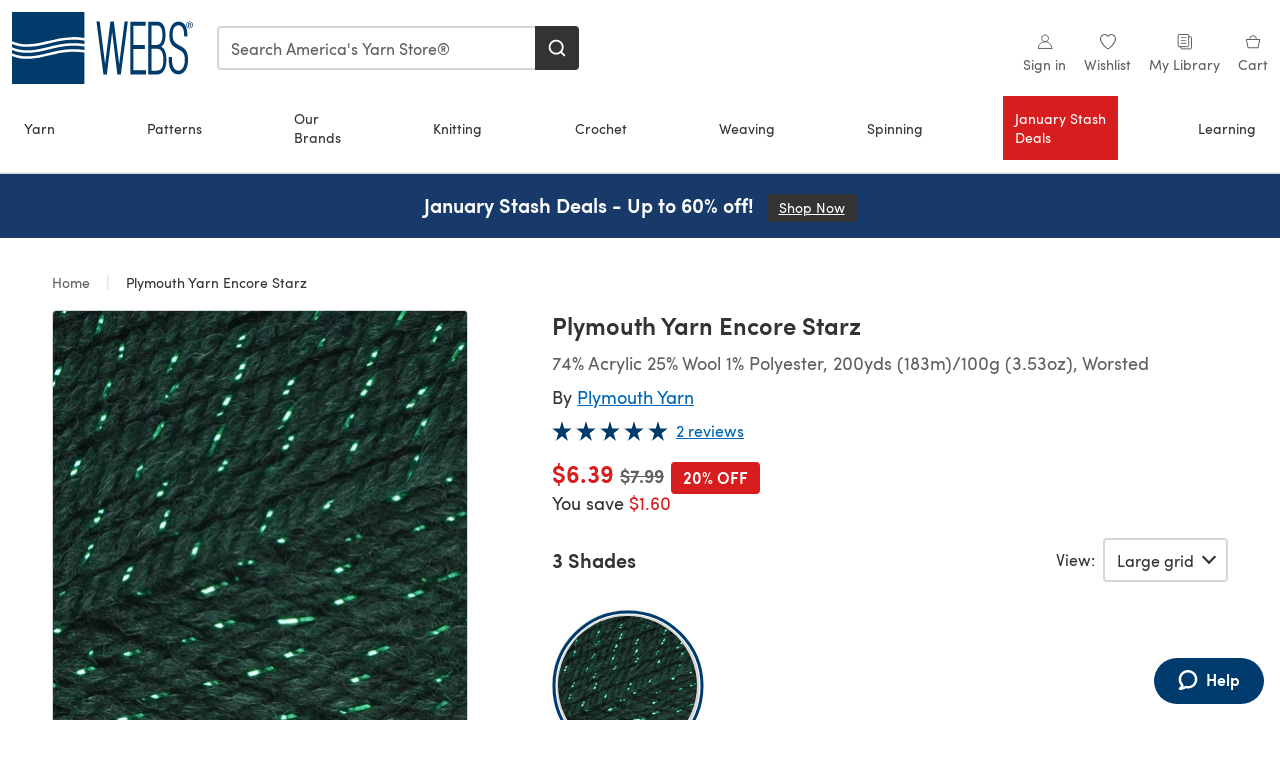

--- FILE ---
content_type: text/html; charset=utf-8
request_url: https://www.yarn.com/products/plymouth-yarn-encore-starz?via=Z2lkOi8veWFybi9Xb3JrYXJlYTo6Q2F0YWxvZzo6Q2F0ZWdvcnkvNjEzOTdiM2U2NjNmNmYwMDAxOWEwZGI0
body_size: 42106
content:
<!doctype html>
<html data-n-head-ssr dir="ltr" lang="en-US" data-n-head="%7B%22dir%22:%7B%22ssr%22:%22ltr%22%7D,%22lang%22:%7B%22ssr%22:%22en-US%22%7D%7D">
  <head >
    <title>Plymouth Yarn Encore Starz Yarn at WEBS | Yarn.com</title><meta data-n-head="ssr" charset="utf-8"><meta data-n-head="ssr" name="viewport" content="width=device-width, initial-scale=1"><meta data-n-head="ssr" name="format-detection" content="telephone=no"><meta data-n-head="ssr" rel="preload" as="font" type="font/woff2" href="https://cms.prod.lovecrafts.co/media/fonts/sofia_pro_regular.woff2" crossorigin="anonymous"><meta data-n-head="ssr" rel="preload" as="font" type="font/woff2" href="https://cms.prod.lovecrafts.co/media/fonts/sofia_pro_semi_bold.woff2" crossorigin="anonymous"><meta data-n-head="ssr" name="generator" content="Vue Storefront 2"><meta data-n-head="ssr" data-hid="description" name="description" content="Shop Plymouth Yarn Encore Starz, perfect for your Knitting projects."><meta data-n-head="ssr" data-hid="robots" name="robots" content="index,follow"><meta data-n-head="ssr" data-hid="og:image" name="og:image" content="https://isv.prod.lovecrafts.co/v1/images/49b03f4ce44266e3e455ea49ab73c2ba/c7a67935-2321-4c49-b124-a981efa89b83.jpg/0/-/416x416"><link data-n-head="ssr" rel="icon" type="image/x-icon" href="/icons/favicon-webs.ico"><link data-n-head="ssr" rel="canonical" href="https://www.yarn.com/products/plymouth-yarn-encore-starz"><link data-n-head="ssr" rel="preload" as="image" fetchpriority="high" href="https://isv.prod.lovecrafts.co/v1/images/49b03f4ce44266e3e455ea49ab73c2ba/c7a67935-2321-4c49-b124-a981efa89b83.jpg/0/-/416x416" imagesrcset="https://isv.prod.lovecrafts.co/v1/images/49b03f4ce44266e3e455ea49ab73c2ba/c7a67935-2321-4c49-b124-a981efa89b83.jpg/0/-/416x416 416w, https://isv.prod.lovecrafts.co/v1/images/f8dcf19afa22b1d345c1a5503c043507/c7a67935-2321-4c49-b124-a981efa89b83.jpg/0/-/832x832 832w, https://isv.prod.lovecrafts.co/v1/images/281d912f011c83ab7d17511ffb5e8b55/c7a67935-2321-4c49-b124-a981efa89b83.jpg/0/-/1000x1000 1000w" imagesizes="(max-width: 767px) calc(100vw - 32px), 416px"><script data-n-head="ssr" data-hid="consent">
    // Google
    
    window.dataLayer = window.dataLayer || [];
    function gtag() { dataLayer.push(arguments); }
    gtag('consent', 'default', {
      ad_storage: 'granted',
      analytics_storage: 'granted',
      functionality_storage: 'granted',
      personalization_storage: 'granted',
      security_storage: 'granted',
      ad_user_data: 'granted',
      ad_personalization: 'granted'
    });
    gtag('consent', 'default', {
      ad_storage: 'denied',
      analytics_storage: 'denied',
      functionality_storage: 'denied',
      personalization_storage: 'denied',
      security_storage: 'denied',
      ad_user_data: 'denied',
      ad_personalization: 'denied',
      region: ["AT", "BE", "BG", "HR", "CY", "CZ", "DK", "EE", "FI", "FR", "DE", "GR", "HU", "IE", "IT", "LV", "LT", "LU", "MT", "NL", "PL", "PT", "RO", "SK", "SI", "ES", "SE", "NO", "IS", "LI", "GB", "CH", "US-CA", "US-CO", "US-CT", "US-VA", "US-UT"]
    });

    
      // Microsoft
      window.bing5011985 = window.bing5011985 || [];
      window.bing5011985.push('consent', 'default', {
        ad_storage: 'denied'
      });
    
    </script><script data-n-head="ssr" data-hid="rudderlabs-clean">
      const rudderKeys = Object.keys(localStorage).filter(x => x.startsWith('rudder_'));
      if (rudderKeys.length > 21) {
        rudderKeys.forEach(x => localStorage.removeItem(x));
      }
    </script><script data-n-head="ssr" data-hid="rudderlabs">
      (function() {
        "use strict";

        window.RudderSnippetVersion = "3.0.60";
        var identifier = "rudderanalytics";
        if (!window[identifier]) {
          window[identifier] = [];
        }
        var rudderanalytics = window[identifier];
        if (Array.isArray(rudderanalytics)) {
          if (rudderanalytics.snippetExecuted === true && window.console && console.error) {
            console.error("RudderStack JavaScript SDK snippet included more than once.");
          } else {
            rudderanalytics.snippetExecuted = true;
            window.rudderAnalyticsBuildType = "legacy";
            var sdkBaseUrl = "https://events-sdk.prod.lovecrafts.co";
            var sdkVersion = "v3";
            var sdkFileName = "rsa.min.js";
            var scriptLoadingMode = "async";
            var methods = [ "setDefaultInstanceKey", "load", "ready", "page", "track", "identify", "alias", "group", "reset", "setAnonymousId", "startSession", "endSession", "consent" ];
            for (var i = 0; i < methods.length; i++) {
              var method = methods[i];
              rudderanalytics[method] = function(methodName) {
                return function() {
                  if (Array.isArray(window[identifier])) {
                    rudderanalytics.push([ methodName ].concat(Array.prototype.slice.call(arguments)));
                  } else {
                    var _methodName;
                    (_methodName = window[identifier][methodName]) === null || _methodName === undefined || _methodName.apply(window[identifier], arguments);
                  }
                };
              }(method);
            }
            try {
              new Function('class Test{field=()=>{};test({prop=[]}={}){return prop?(prop?.property??[...prop]):import("");}}');
              window.rudderAnalyticsBuildType = "modern";
            } catch (e) {}
            var head = document.head || document.getElementsByTagName("head")[0];
            var body = document.body || document.getElementsByTagName("body")[0];
            window.rudderAnalyticsAddScript = function(url, extraAttributeKey, extraAttributeVal) {
              var scriptTag = document.createElement("script");
              scriptTag.src = url;
              scriptTag.setAttribute("data-loader", "RS_JS_SDK");
              if (extraAttributeKey && extraAttributeVal) {
                scriptTag.setAttribute(extraAttributeKey, extraAttributeVal);
              }
              if (scriptLoadingMode === "async") {
                scriptTag.async = true;
              } else if (scriptLoadingMode === "defer") {
                scriptTag.defer = true;
              }
              if (head) {
                head.insertBefore(scriptTag, head.firstChild);
              } else {
                body.insertBefore(scriptTag, body.firstChild);
              }
            };
            window.rudderAnalyticsMount = function() {
              (function() {
                if (typeof globalThis === "undefined") {
                  var getGlobal = function getGlobal() {
                    if (typeof self !== "undefined") {
                      return self;
                    }
                    if (typeof window !== "undefined") {
                      return window;
                    }
                    return null;
                  };
                  var global = getGlobal();
                  if (global) {
                    Object.defineProperty(global, "globalThis", {
                      value: global,
                      configurable: true
                    });
                  }
                }
              })();
              window.rudderAnalyticsAddScript("".concat(sdkBaseUrl, "/").concat(sdkVersion, "/").concat(window.rudderAnalyticsBuildType, "/").concat(sdkFileName), "data-rsa-write-key", "2erkLjtKgPvvp2JvL9ZflCBVULL");
            };
            if (typeof Promise === "undefined" || typeof globalThis === "undefined") {
              window.rudderAnalyticsAddScript("https://polyfill-fastly.io/v3/polyfill.min.js?version=3.111.0&features=Symbol%2CPromise&callback=rudderAnalyticsMount");
            } else {
              window.rudderAnalyticsMount();
            }
          }
        }
      })();
    </script><script data-n-head="ssr" data-hid="cookieyes-event">
    document.addEventListener('cookieyes_banner_load', (eventData) => {
      const data = eventData.detail;

      const categories = Object.entries(data.categories).reduce((accumulator, [k, v]) => {
        accumulator[v ? 'allowedConsentIds' : 'deniedConsentIds'].push(k);
        return accumulator;
      }, {allowedConsentIds:[], deniedConsentIds:[]});

      const consentOptions={"consentManagement":{"enabled":true,"provider":"custom"}};

      if (data.activeLaw !== 'gdpr' || data.isUserActionCompleted) {
        
          window.bing5011985.push('consent', 'update', {
            ad_storage: data.categories.advertisement ? 'granted' : 'denied'
          });
        
        
        consentOptions.consentManagement = {...consentOptions.consentManagement, ...categories};
      } else {
        consentOptions.preConsent = {"enabled":true,"storage":{"strategy":"anonymousId"},"events":{"delivery":"buffer"}};
      }

      document.addEventListener('cookieyes_consent_update', (eventData) => {
        
          window.bing5011985.push('consent', 'update', {
            ad_storage: eventData.detail.accepted.includes('advertisement') ? 'granted' : 'denied'
          });
        

        rudderanalytics.consent({
          consentManagement: {
            allowedConsentIds: eventData.detail.accepted,
            deniedConsentIds: eventData.detail.rejected
          }
        });
      });

      window.rudderanalytics.load("2TCLl0NEBAe1nVfs1Wl2GGh9nns", "https://events.prod.lovecrafts.co", {
        configUrl: "https://events-api.prod.lovecrafts.co",
        ...consentOptions,
        externalAnonymousIdCookieName: 'ajs_anonymous_id',
        storage: {
          type: "localStorage"
        }
      });
    });
    </script><script data-n-head="ssr" data-hid="cookieyes" src="https://cdn-cookieyes.com/client_data/0b8b6e22eb6b1641aec1974e/script.js" defer></script><script data-n-head="ssr" type="application/ld+json">{"@context":"https://schema.org","@graph":[{"@context":"https://schema.org","@id":"https://www.yarn.com/products/plymouth-yarn-encore-starz#breadcrumb","@type":"BreadcrumbList","itemListElement":[{"@type":"ListItem","position":1,"item":{"@id":"https://www.yarn.com/","name":"Home"}}]},{"@type":"ImageObject","@id":"https://www.yarn.com/products/plymouth-yarn-encore-starz#primaryimage","inLanguage":"en-US","url":"https://isv.prod.lovecrafts.co/v1/images/281d912f011c83ab7d17511ffb5e8b55/c7a67935-2321-4c49-b124-a981efa89b83.jpg/0/-/1000x1000","contentUrl":"https://isv.prod.lovecrafts.co/v1/images/281d912f011c83ab7d17511ffb5e8b55/c7a67935-2321-4c49-b124-a981efa89b83.jpg/0/-/1000x1000","width":390,"height":390},{"@context":"https://schema.org","@type":"Product","mainEntityOfPage":{"@id":"https://www.yarn.com/products/plymouth-yarn-encore-starz#webpage"},"description":"<p><span>Plymouth Yarn Encore Starz is a glittery take on classic <a href=\"https://www.yarn.com/products/plymouth-yarn-encore\" target=\"_blank\">Encore</a>. This machine-washable blend of acrylic, wool, and polyester comes in a versatile worsted weight and is a good choice for babies, garments, and fun holiday projects.<br></span><br><span>Check out the entire&nbsp;</span><a href=\"https://www.yarn.com/categories/plymouth-yarn-encore-line\" target=\"\">Encore line</a><span>&nbsp;to see all of the color and weight variations available in this popular yarn!</span><br></p>","name":"Plymouth Yarn Encore Starz","image":{"@id":"https://isv.prod.lovecrafts.co/v1/images/281d912f011c83ab7d17511ffb5e8b55/c7a67935-2321-4c49-b124-a981efa89b83.jpg/0/-/1000x1000#primaryimage"},"offers":{"@type":"Offer","availability":"https://schema.org/LimitedAvailability","price":"7.99","priceCurrency":"USD"},"sku":"10419338","brand":{"@type":"Brand","name":"Plymouth Yarn"},"aggregateRating":{"@type":"AggregateRating","ratingValue":"100","reviewCount":"2","bestRating":"100","worstRating":"0"},"review":[{"@type":"Review","author":{"@type":"Person","name":"Customer"},"datePublished":"2025-10-21T00:10:06.000Z","reviewBody":"Same great Encore quality with sparkle!","reviewRating":{"@type":"Rating","ratingValue":"5"}},{"@type":"Review","author":{"@type":"Person","name":"Lee Sanford"},"datePublished":"2025-05-03T00:53:13.000Z","reviewBody":"I purchased Plymouth Encore Starz as a gift to a friend. She is crocheting a granny squares blanket for her granddaughter and is using a pink and white glitz and glitter “Hello Kitty” theme. The Starz worsted weight is perfect! And Plymouth Encore yarn will stand up to a lot of loving.","reviewRating":{"@type":"Rating","ratingValue":"5"}}]}]}</script><link rel="preload" href="https://assets.prod.lovecrafts.co/_nuxt/cf180a9.modern.js" as="script"><link rel="preload" href="https://assets.prod.lovecrafts.co/_nuxt/c4446fe.modern.js" as="script"><link rel="preload" href="https://assets.prod.lovecrafts.co/_nuxt/css/9a16365.css" as="style"><link rel="preload" href="https://assets.prod.lovecrafts.co/_nuxt/956afb4.modern.js" as="script"><link rel="preload" href="https://assets.prod.lovecrafts.co/_nuxt/css/7ebca59.css" as="style"><link rel="preload" href="https://assets.prod.lovecrafts.co/_nuxt/5256c56.modern.js" as="script"><link rel="stylesheet" href="https://assets.prod.lovecrafts.co/_nuxt/css/9a16365.css"><link rel="stylesheet" href="https://assets.prod.lovecrafts.co/_nuxt/css/7ebca59.css">
  </head>
  <body class="webs" data-n-head="%7B%22class%22:%7B%22ssr%22:%22webs%22%7D%7D">
    <div data-server-rendered="true" id="__nuxt"><!----><div id="__layout"><div class="layout non-js" data-v-e1262b6a><a href="#main-content" class="visually-hidden" data-v-e1262b6a>Skip to main content</a> <div data-v-67432fbc data-v-e1262b6a><noscript data-v-67432fbc><div class="sf-notification noscript-warning color-warning" data-v-67432fbc><span role="none" class="sf-notification__icon sf-icon" style="--icon-size:24px;" data-v-67432fbc><svg width="24" height="24" viewBox="0 0 24 24" fill="none" xmlns="http://www.w3.org/2000/svg" role="none"><path stroke="var(--icon-color)" d="M12 21C16.9706 21 21 16.9706 21 12C21 7.02944 16.9706 3 12 3C7.02944 3 3 7.02944 3 12C3 16.9706 7.02944 21 12 21Z" stroke-width="1.25"></path><path fill="var(--icon-color)" d="M12 9.74999C11.3233 9.74999 10.7143 9.17856 10.7143 8.46427C10.7143 7.74999 11.3233 7.17856 12 7.17856C12.6767 7.17856 13.2857 7.74999 13.2857 8.46427C13.2857 9.17856 12.7444 9.74999 12 9.74999Z"></path><path fill="var(--icon-color)" d="M12.3214 11.3571H11.6786C11.3235 11.3571 11.0357 11.645 11.0357 12V16.5C11.0357 16.855 11.3235 17.1429 11.6786 17.1429H12.3214C12.6765 17.1429 12.9643 16.855 12.9643 16.5V12C12.9643 11.645 12.6765 11.3571 12.3214 11.3571Z"></path></svg></span> <div><div class="sf-notification__title smartphone-only display-none">
          
        </div> <strong data-v-67432fbc>JavaScript seems to be disabled in your browser.</strong> <p class="noscript-text" data-v-67432fbc>You must have JavaScript enabled in your browser to utilize the functionality of this website.</p> <a href="https://www.enable-javascript.com/en" rel="noopener noreferrer" target="_blank" data-v-67432fbc>Enable JavaScript
        </a></div> <button type="button" aria-label="Close notification" class="display-none sf-button--pure sf-notification__close sf-button"><span class="sf-icon color-white" style="--icon-color:;--icon-size:;"><svg viewBox="0 0 24 24" preserveAspectRatio="none" class="sf-icon-path"><defs><linearGradient id="linearGradient-106861253" x1="0" y1="0" x2="1" y2="0"><stop offset="1" stop-color="var(--icon-color)"></stop> <stop offset="0" stop-color="var(--icon-color-negative, var(--c-gray-variant))"></stop></linearGradient></defs> <path d="M21.261 2.22a.748.748 0 00-1.057 0l-8.464 8.463-8.463-8.464a.748.748 0 10-1.058 1.058l8.464 8.463-8.464 8.464a.748.748 0 101.058 1.057l8.463-8.463 8.464 8.463a.748.748 0 101.057-1.057l-8.463-8.464 8.463-8.463a.748.748 0 000-1.058z" fill="var(--icon-color)" style="height:100%;"></path></svg></span></button></div></noscript></div> <!----> <div id="layout" data-v-e1262b6a><div class="app-header" data-v-e1262b6a><div class="the-header-wrapper"><div class="the-header"><div active-sidebar="activeSidebar" class="sf-header"><div class="sf-header__wrapper"><header class="sf-header__header">​ <div class="sf-header__aside"></div> <div class="sf-header__actions"><div class="logo-container"><button aria-label="Open mobile menu" class="sf-header__hamburger smartphone-only"><span role="none" class="sf-header__icon sf-icon" style="--icon-size:25px;"><svg width="24" height="24" viewBox="0 0 24 24" fill="none" xmlns="http://www.w3.org/2000/svg" role="none"><path d="M3.75 4.5H20.25C20.7 4.5 21 4.8 21 5.25C21 5.7 20.7 6 20.25 6H3.75C3.3 6 3 5.7 3 5.25C3 4.8 3.3 4.5 3.75 4.5Z" fill="var(--icon-color)"></path><path d="M3.75 11.25H20.25C20.7 11.25 21 11.55 21 12C21 12.45 20.7 12.75 20.25 12.75H3.75C3.3 12.75 3 12.45 3 12C3 11.55 3.3 11.25 3.75 11.25Z" fill="var(--icon-color)"></path><path d="M3.75 18H20.25C20.7 18 21 18.3 21 18.75C21 19.2 20.7 19.5 20.25 19.5H3.75C3.3 19.5 3 19.2 3 18.75C3 18.3 3.3 18 3.75 18Z" fill="var(--icon-color)"></path></svg></span> <span class="sf-header__icon-label">Menu</span></button> <a href="/" class="sf-header__logo"><span class="sf-header__logo-image sf-icon"><svg id="b" xmlns="http://www.w3.org/2000/svg" viewBox="0 0 212.6 85.04"><title>WEBS</title><defs><style>.d{fill:#003b6b;}.e{fill:#fff;}</style></defs><g id="c"><polygon points="132.24 11.34 125.9 61.57 119.65 11.34 115.58 11.34 109.37 61.55 103.03 11.34 99.21 11.34 107.28 72.99 107.37 73.7 111.39 73.7 117.63 23.58 123.68 73.27 123.73 73.7 127.85 73.7 136.06 11.34 132.24 11.34" class="d"></polygon><polygon points="142.59 68.91 142.59 43.76 156.04 43.76 156.04 38.89 142.59 38.89 142.59 16.29 157.01 16.29 157.01 11.42 139.02 11.42 139.02 73.78 157.44 73.78 157.44 68.91 142.59 68.91" class="d"></polygon><path d="m175.26,40.95c3.24-1.98,5.01-6.73,5.01-13.58,0-10.74-3.25-15.96-9.94-15.96h-10.19v62.36h10.48c6.65,0,10.78-6.64,10.78-17.32,0-8.11-2.22-13.66-6.14-15.51Zm-11.49-2.06V15.95h6.8c4.08,0,6.15,3.84,6.15,11.43s-2.5,11.51-7.03,11.51h-5.92Zm14,17.49c0,9.14-2.28,12.87-7.88,12.87h-6.12v-25.83h6.02c3.43,0,7.98,1.34,7.98,12.96Z" class="d"></path><path d="m199.03,40.85l-5.43-3.05c-3.38-1.84-4.96-5.23-4.96-10.67,0-9.91,4.39-11.39,7.01-11.39,4.32,0,6.6,4.28,6.6,12.38v.79h3.79v-.79c0-13.86-5.76-16.77-10.6-16.77-6.34,0-10.6,6.47-10.6,16.11,0,7.68,2.27,12.05,7.83,15.1l4.14,2.3c4.05,2.28,6.25,4.85,6.25,11.91s-3.21,12.55-7.62,12.55-7.47-5.01-7.47-12.47v-3.84h-3.79v4.66c0,7.39,2.95,16.03,11.26,16.03,6.72,0,11.41-7.07,11.41-17.18,0-9.37-3.13-13.04-7.83-15.67Z" class="d"></path><path d="m204.95,13.72c.21-.48.5-.9.86-1.25.37-.35.79-.63,1.27-.83.48-.2,1-.3,1.54-.3s1.05.1,1.53.3c.48.2.9.48,1.26.83.36.35.65.77.86,1.25.21.48.32,1,.32,1.55s-.11,1.1-.32,1.58c-.21.48-.5.9-.86,1.26-.36.36-.78.63-1.26.83-.48.2-.99.3-1.53.3s-1.06-.1-1.54-.3c-.49-.2-.91-.48-1.27-.83-.36-.36-.65-.78-.86-1.26-.21-.48-.32-1.01-.32-1.58s.1-1.08.32-1.55Zm.65,2.9c.17.41.4.77.69,1.07.29.3.64.54,1.04.71.4.17.83.26,1.3.26s.88-.08,1.28-.26c.39-.17.74-.41,1.03-.71.29-.31.52-.66.69-1.07.16-.41.25-.86.25-1.35s-.08-.92-.25-1.33c-.17-.41-.39-.76-.69-1.06-.29-.3-.64-.54-1.03-.71-.4-.17-.82-.26-1.28-.26s-.9.09-1.3.26c-.4.17-.74.41-1.04.71-.29.3-.52.65-.69,1.06-.17.41-.25.85-.25,1.33s.08.94.25,1.35Zm3.27-3.65c.55,0,.96.11,1.23.33.26.22.4.55.4.99s-.12.72-.35.92c-.23.19-.53.31-.87.35l1.32,2.04h-.77l-1.26-1.99h-.76v1.99h-.72v-4.62h1.79Zm-.32,2.05c.16,0,.32,0,.46-.02.14-.01.27-.04.39-.09.11-.05.2-.12.27-.23.07-.1.1-.25.1-.43,0-.15-.03-.28-.09-.37-.06-.09-.14-.16-.23-.21-.1-.05-.21-.08-.33-.1-.12-.02-.25-.03-.37-.03h-.96v1.48h.76Z" class="d"></path><rect y="21.26" width="85.04" height="42.52" class="e"></rect><path d="m70.07,32.7c-9.57.18-18.73,2.45-28.44,4.85-1.66.41-3.33.82-5,1.23-6.79,1.59-13,2.39-18.67,2.39-6.7,0-12.66-1.12-17.97-3.35v3.81c9.39,4.35,21.16,4.79,35.94,1.33,1.65-.4,3.31-.81,4.96-1.22,9.88-2.45,19.21-4.76,29.11-4.94,5.08-.14,10.12.2,15.03.96v-4.06c-4.87-.78-9.89-1.12-14.97-.99Z" class="d"></path><path d="m35.94,50.05c1.66-.4,3.32-.81,4.97-1.22,9.88-2.44,19.21-4.75,29.1-4.94,5.07-.14,10.12.2,15.03.96v-4.06c-4.88-.78-9.9-1.12-14.97-.99-9.57.18-18.74,2.45-28.45,4.85-1.65.41-3.32.82-4.99,1.22-6.79,1.59-13,2.39-18.67,2.39-6.7,0-12.66-1.12-17.97-3.35v3.8c9.39,4.36,21.16,4.8,35.94,1.33Z" class="d"></path><path d="m35.94,35.86c1.66-.4,3.32-.81,4.97-1.22,9.88-2.45,19.2-4.75,29.09-4.94,5.08-.14,10.13.2,15.03.96V0H0v34.53c9.39,4.35,21.16,4.8,35.94,1.33Z" class="d"></path><path d="m70.07,46.89c-9.57.18-18.74,2.45-28.45,4.85-1.66.41-3.32.82-4.99,1.22-6.79,1.59-13,2.39-18.67,2.39-6.7,0-12.66-1.12-17.97-3.35v33.04h85.04v-37.16c-4.88-.78-9.9-1.13-14.97-.99Z" class="d"></path></g></svg></span></a> <a href="/cart" class="smartphone-only lc-link--pure sf-header__cart"><span role="none" class="sf-header__icon sf-icon" style="--icon-size:25px;"><svg width="25" height="25" viewBox="0 0 25 25" fill="none" xmlns="http://www.w3.org/2000/svg" role="none"><path d="M16.7558 9.77767C16.3958 9.77767 16.1258 9.50767 16.1258 9.14767C16.1258 6.89767 14.5958 5.18767 12.6158 5.18767C10.5458 5.18767 9.10579 6.80767 9.10579 8.96767C9.10579 9.32767 8.83579 9.59767 8.47579 9.59767C8.11579 9.59767 7.93579 9.41767 7.93579 9.05767C7.93579 6.17767 9.91579 4.01767 12.6158 4.01767C15.2258 4.01767 17.2958 6.26767 17.2958 9.14767C17.2958 9.50767 17.1158 9.77767 16.7558 9.77767Z" fill="var(--icon-color)"></path><path d="M18.9157 20.2177H6.31572C6.04572 20.2177 5.77572 19.9477 5.68572 19.6777L3.61572 9.41767C3.61572 9.23767 3.61572 8.96767 3.70572 8.87767C3.79572 8.69767 3.97572 8.60767 4.15572 8.60767H20.9857C21.1657 8.60767 21.3457 8.69767 21.4357 8.87767C21.6157 9.05767 21.6157 9.23767 21.6157 9.41767L19.5457 19.6777C19.4557 19.9477 19.2757 20.2177 18.9157 20.2177ZM6.76572 18.9577H18.4657L20.2657 9.86767H4.96572L6.76572 18.9577Z" fill="var(--icon-color)"></path></svg></span> <div class="cart-badge-wrapper" style="display:none;"><span class="sf-badge--number cart-badge sf-badge">0</span></div> <span class="sf-header__icon-label">Cart</span></a> <form autocomplete="off" method="get" action="/search" role="search" class="search-wrapper"><div class="sf-search-bar sf-header__search"><div data-testid="q" class="sf-input"><div class="sf-input__wrapper"><input id="q" name="q" type="search" role="combobox" aria-controls="search-autocomplete" aria-autocomplete="both" aria-haspopup="dialog" aria-expanded="false" placeholder="Search America's Yarn Store®" aria-label="Search" value=""> <span class="sf-input__bar"></span> <label for="q" class="sf-input__label will-change display-none"></label> <!----></div> <div class="sf-input__error-message"><div class="display-none"></div></div></div> <div id="search-autocomplete" role="dialog" hidden="hidden" class="autocomplete"><div hidden="hidden" class="type-headers-wrapper"><ul class="type-headers"><li data-list="text-suggestions"><button type="button" class="sf-button sf-button--pure type-headers__tab-btn">
          Products<span class="count count--products"></span></button></li> <li data-list="articles"><button type="button" class="sf-button sf-button--pure type-headers__tab-btn">
          Articles<span class="count count--articles"></span></button></li></ul></div> <div hidden="hidden" data-list="recent-searches" class="suggestion-list text"><header><h4>Recent Searches</h4> <button type="button" aria-label="Recent Searches Clear" class="sf-button sf-button--text clear-all">
        Clear
      </button></header> <ul aria-label="Recent Searches"></ul></div> <div hidden="hidden" data-list="text-suggestions" class="suggestion-list text"><h4 aria-hidden="true" class="suggestion-list__title">
      Products <span class="count count--products"></span></h4> <ul aria-label="Products"></ul> <button type="submit" class="sf-button autocomplete__see-all">
      See all search results
    </button></div> <div hidden="hidden" data-list="articles" class="suggestion-list image"><h4 aria-hidden="true" class="suggestion-list__title">
      Articles <span class="count count--articles"></span></h4> <ul aria-label="Articles"></ul></div> <div hidden="hidden" aria-live="polite" class="no-results"><span>No matches found for '<strong></strong>'</span></div></div> <button type="submit" aria-label="Search" class="search-button sf-button"><span role="none" class="sf-icon" style="--icon-color:var(--c-white);--icon-size:20px;"><svg viewBox="0 0 24 24" preserveAspectRatio="none" role="none" class="sf-icon-path"><title></title> <!----> <path d="M21.668 20.108l-3.59-3.562c2.803-3.588 2.508-8.698-.713-11.917A8.948 8.948 0 0010.998 2c-2.41 0-4.671.934-6.368 2.629A8.937 8.937 0 002 10.992c0 2.408.934 4.669 2.63 6.364a8.948 8.948 0 006.368 2.628 8.893 8.893 0 005.532-1.916l3.565 3.612c.22.221.492.32.786.32.295 0 .566-.123.787-.32.443-.417.443-1.13 0-1.572zm-3.884-9.116a6.723 6.723 0 01-1.992 4.792 6.777 6.777 0 01-4.794 1.99 6.773 6.773 0 01-4.795-1.99 6.769 6.769 0 01-1.991-4.792c0-1.818.712-3.514 1.991-4.791a6.777 6.777 0 014.795-1.99c1.819 0 3.516.711 4.794 1.99a6.729 6.729 0 011.992 4.791z" fill="var(--icon-color)" style="height:100%;"></path></svg></span></button></div> <button type="reset" aria-label="Clear search" class="clear"><span role="none" class="sf-icon" style="--icon-size:14px;"><svg height="14" viewBox="0 0 14 14" width="14" xmlns="http://www.w3.org/2000/svg" role="none"><path d="m32 11v16m-8-8h16" fill="none" stroke="currentColor" stroke-linecap="round" stroke-linejoin="round" stroke-width="1.5" transform="matrix(.70710678 -.70710678 .70710678 .70710678 -29.062446 16.192388)"></path></svg></span></button></form></div> <div class="sf-header__icons"><a href="/account" data-testid="accountIcon" class="lc-link--pure sf-header__action"><span role="none" class="sf-header__icon sf-icon" style="--icon-size:1.25rem;"><svg width="25" height="25" viewBox="0 0 25 25" fill="none" xmlns="http://www.w3.org/2000/svg" role="none"><g clip-path="url(#clip0)"><path d="M21.0051 20.5552C21.0051 15.9146 17.2083 12.1177 12.5676 12.1177C7.927 12.1177 4.13013 15.9146 4.13013 20.5552H21.0051Z" stroke="var(--icon-color)" stroke-width="1.25" stroke-miterlimit="10" stroke-linecap="round" stroke-linejoin="round"></path><path d="M12.5676 12.1177C14.8976 12.1177 16.7864 10.2289 16.7864 7.89893C16.7864 5.56897 14.8976 3.68018 12.5676 3.68018C10.2377 3.68018 8.34888 5.56897 8.34888 7.89893C8.34888 10.2289 10.2377 12.1177 12.5676 12.1177Z" stroke="var(--icon-color)" stroke-width="1.25" stroke-miterlimit="10" stroke-linecap="round" stroke-linejoin="round"></path></g><defs><clipPath id="clip0"><rect width="24" height="24" fill="white" transform="translate(0.567627 0.117676)"></rect></clipPath></defs></svg></span> <div class="notifications-badge-wrapper" style="display:none;"><span class="sf-badge--number notifications-badge sf-badge">
                
              </span></div> <span class="header-action-text">Sign in</span></a> <a href="/account/wishlist" data-testid="wishlistIcon" class="lc-link--pure sf-header__action"><span role="none" class="sf-header__icon sf-icon" style="--icon-size:1.25rem;"><svg width="24" height="24" viewBox="0 0 24 24" fill="none" xmlns="http://www.w3.org/2000/svg" role="none"><path d="M15.8842 3C14.5579 3 12.9474 3.94737 12 5.17895C11.0526 3.94737 9.44211 3 8.11579 3C5.36842 3 3 5.46316 3 8.30526C3 13.8 11.0526 20.0526 12 20.0526C12.9474 20.0526 21 13.8 21 8.30526C21 5.46316 18.6316 3 15.8842 3Z" stroke="currentColor" stroke-width="1.25" stroke-linecap="round" stroke-linejoin="round"></path></svg></span> <span class="header-action-text">
              Wishlist
            </span></a> <a href="/account/library" data-testid="libraryIcon" class="lc-link--pure sf-header__action"><span role="none" class="sf-header__icon sf-icon" style="--icon-size:1.25rem;"><svg width="25" height="25" viewBox="0 0 25 25" fill="none" xmlns="http://www.w3.org/2000/svg" role="none"><path fill-rule="evenodd" clip-rule="evenodd" d="M19.5383 5.88691H17.1088V4.15243C17.1088 3.58076 16.6466 3.11768 16.0767 3.11768H4.98704C4.42037 3.11768 3.95496 3.58433 3.95496 4.15674V17.3094C3.95496 17.8812 4.41897 18.3484 4.98704 18.3484H7.41649V20.0786C7.41649 20.6504 7.8805 21.1177 8.44858 21.1177H19.5383C20.1049 21.1177 20.5703 20.651 20.5703 20.0786V6.92597C20.5703 6.3542 20.1063 5.88691 19.5383 5.88691Z" stroke="var(--icon-color)" stroke-width="1.25"></path><path d="M5.73975 18.3484H16.0767C16.6432 18.3484 17.1088 17.8809 17.1088 17.3073C17.1088 16.9248 17.1088 13.128 17.1088 5.91681" stroke="var(--icon-color)" stroke-width="1.25"></path><path d="M7.07043 6.57922H13.9935V7.61768H7.07043V6.57922ZM7.07043 10.0408H13.9935V11.0792H7.07043V10.0408ZM7.07043 13.5023H13.9935V14.5408H7.07043V13.5023Z" fill="var(--icon-color)"></path></svg></span> <span class="header-action-text">My Library</span></a> <a href="/cart" data-testid="cartIcon" class="lc-link--pure sf-header__action"><span role="none" class="sf-header__icon sf-icon" style="--icon-size:1.25rem;"><svg width="25" height="25" viewBox="0 0 25 25" fill="none" xmlns="http://www.w3.org/2000/svg" role="none"><path d="M16.7558 9.77767C16.3958 9.77767 16.1258 9.50767 16.1258 9.14767C16.1258 6.89767 14.5958 5.18767 12.6158 5.18767C10.5458 5.18767 9.10579 6.80767 9.10579 8.96767C9.10579 9.32767 8.83579 9.59767 8.47579 9.59767C8.11579 9.59767 7.93579 9.41767 7.93579 9.05767C7.93579 6.17767 9.91579 4.01767 12.6158 4.01767C15.2258 4.01767 17.2958 6.26767 17.2958 9.14767C17.2958 9.50767 17.1158 9.77767 16.7558 9.77767Z" fill="var(--icon-color)"></path><path d="M18.9157 20.2177H6.31572C6.04572 20.2177 5.77572 19.9477 5.68572 19.6777L3.61572 9.41767C3.61572 9.23767 3.61572 8.96767 3.70572 8.87767C3.79572 8.69767 3.97572 8.60767 4.15572 8.60767H20.9857C21.1657 8.60767 21.3457 8.69767 21.4357 8.87767C21.6157 9.05767 21.6157 9.23767 21.6157 9.41767L19.5457 19.6777C19.4557 19.9477 19.2757 20.2177 18.9157 20.2177ZM6.76572 18.9577H18.4657L20.2657 9.86767H4.96572L6.76572 18.9577Z" fill="var(--icon-color)"></path></svg></span> <div class="cart-badge-wrapper" style="display:none;"><span class="sf-badge--number cart-badge sf-badge">0</span></div> <span class="header-action-text">Cart</span></a></div> <nav class="sf-header__navigation"><div id="menu-backdrop"></div> <div class="nav-wrapper"><!----> <div data-target="Yarn" class="sf-header-navigation-item sale-none has-children"><div class="sf-header-navigation-item__item"><a href="/pages/yarn" class="sf-link sf-header-navigation-item__link lc-link--pure">Yarn</a></div></div><div data-target="Patterns" class="sf-header-navigation-item sale-none has-children"><div class="sf-header-navigation-item__item"><a href="/pages/patterns-projects" class="sf-link sf-header-navigation-item__link lc-link--pure">Patterns</a></div></div><div data-target="Our Brands" class="sf-header-navigation-item sale-none has-children"><div class="sf-header-navigation-item__item"><a href="/pages/our-brands" class="sf-link sf-header-navigation-item__link lc-link--pure">Our Brands</a></div></div><div data-target="Knitting" class="sf-header-navigation-item sale-none has-children"><div class="sf-header-navigation-item__item"><a href="/pages/knitting" class="sf-link sf-header-navigation-item__link lc-link--pure">Knitting</a></div></div><div data-target="Crochet" class="sf-header-navigation-item sale-none has-children"><div class="sf-header-navigation-item__item"><a href="/pages/crochet" class="sf-link sf-header-navigation-item__link lc-link--pure">Crochet</a></div></div><div data-target="Weaving" class="sf-header-navigation-item sale-none has-children"><div class="sf-header-navigation-item__item"><a href="/pages/weaving" class="sf-link sf-header-navigation-item__link lc-link--pure">Weaving</a></div></div><div data-target="Spinning" class="sf-header-navigation-item sale-none has-children"><div class="sf-header-navigation-item__item"><a href="/pages/spinning" class="sf-link sf-header-navigation-item__link lc-link--pure">Spinning</a></div></div><div data-target="January Stash Deals" class="sf-header-navigation-item sale-big has-children"><div class="sf-header-navigation-item__item"><a href="/categories/year-end-blowout-sale" class="sf-link sf-header-navigation-item__link lc-link--pure">January Stash Deals</a></div></div><div data-target="Learning" class="sf-header-navigation-item sale-none has-children"><div class="sf-header-navigation-item__item"><a href="/pages/learning-center" class="sf-link sf-header-navigation-item__link lc-link--pure">Learning</a></div></div></div> <div class="sf-mega-menu hide-mobile"><div class="sf-bar sf-mega-menu__bar"><div><button type="button" aria-label="back" class="sf-button--pure sf-bar__icon sf-button"><span class="sf-icon" style="--icon-color:;--icon-size:0.875rem;"><svg viewBox="0 0 24 24" preserveAspectRatio="none" class="sf-icon-path"><defs><linearGradient id="linearGradient-106861665" x1="0" y1="0" x2="1" y2="0"><stop offset="1" stop-color="var(--icon-color)"></stop> <stop offset="0" stop-color="var(--icon-color-negative, var(--c-gray-variant))"></stop></linearGradient></defs> <path d="M15.636 2L17 3.6 9.746 12 17 20.4 15.636 22 7 12z" fill="var(--icon-color)" style="height:100%;"></path></svg></span></button></div> <div><div class="sf-bar__title">Menu</div></div> <div><button type="button" aria-label="close" class="display-none sf-button--pure sf-bar__icon sf-button"><span class="sf-icon" style="--icon-color:;--icon-size:14px;"><svg viewBox="0 0 24 24" preserveAspectRatio="none" class="sf-icon-path"><defs><linearGradient id="linearGradient-106861666" x1="0" y1="0" x2="1" y2="0"><stop offset="1" stop-color="var(--icon-color)"></stop> <stop offset="0" stop-color="var(--icon-color-negative, var(--c-gray-variant))"></stop></linearGradient></defs> <path d="M21.261 2.22a.748.748 0 00-1.057 0l-8.464 8.463-8.463-8.464a.748.748 0 10-1.058 1.058l8.464 8.463-8.464 8.464a.748.748 0 101.058 1.057l8.463-8.463 8.464 8.463a.748.748 0 101.057-1.057l-8.463-8.464 8.463-8.463a.748.748 0 000-1.058z" fill="var(--icon-color)" style="height:100%;"></path></svg></span></button></div></div> <div class="sf-mega-menu__content"><div class="sf-mega-menu__menu"><div class="menu-item-level-1 sale-none"><div class="sf-mega-menu-column is-active"><a href="/pages/yarn" data-label="Yarn" class="menu-link lc-link--pure sale-none" style="display:none;">
                  Yarn
                  <span role="none" class="open-right sf-icon" style="--icon-color:var(--c-black);--icon-size:18px;"><svg viewBox="0 0 24 24" preserveAspectRatio="none" role="none" class="sf-icon-path"><title></title> <!----> <path d="M8.364 22L7 20.4l7.254-8.4L7 3.6 8.364 2 17 12z" fill="var(--icon-color)" style="height:100%;"></path></svg></span></a> <div class="sf-mega-menu-column__content"> <ul class="sf-list menu-content-level-1" style="display:none;"><li class="sf-list__item"><a href="/pages/yarn" class="menu-item-level-2 lc-link--pure no-child">
                    All Yarn
                    <!----></a> <ul class="sf-list"></ul></li><li class="sf-list__item"><a href="/categories/knitting-yarn" class="menu-item-level-2 lc-link--pure no-child">
                    Knitting Yarn
                    <!----></a> <ul class="sf-list"></ul></li><li class="sf-list__item"><a href="/categories/crochet-yarn" class="menu-item-level-2 lc-link--pure no-child">
                    Crochet Yarn
                    <!----></a> <ul class="sf-list"></ul></li><li class="sf-list__item"><a href="/categories/weaving-yarn" class="menu-item-level-2 lc-link--pure no-child">
                    Weaving Yarn
                    <!----></a> <ul class="sf-list"></ul></li><li class="sf-list__item"><a href="/categories/yarn-value-packs" class="menu-item-level-2 lc-link--pure no-child">
                    Yarn Value Packs
                    <!----></a> <ul class="sf-list"></ul></li><li class="sf-list__item"><a href="/pages/yarn" class="menu-item-level-2 lc-link--pure">
                    Yarn
                    <span role="none" class="open-right sf-icon" style="--icon-size:18px;"><svg viewBox="0 0 24 24" preserveAspectRatio="none" role="none" class="sf-icon-path"><title></title> <!----> <path d="M8.364 22L7 20.4l7.254-8.4L7 3.6 8.364 2 17 12z" fill="var(--icon-color)" style="height:100%;"></path></svg></span></a> <ul class="sf-list"><li class="sf-list__item menu-item-level-3"><a href="/categories/closeout-yarns" class="lc-link--pure">Closeout Yarn</a></li><li class="sf-list__item menu-item-level-3"><a href="/categories/new-yarn?sort=newest" class="lc-link--pure">New Yarn</a></li><li class="sf-list__item menu-item-level-3"><a href="/categories/trendy" class="lc-link--pure">Trendy Yarns</a></li><li class="sf-list__item menu-item-level-3"><a href="/categories/valley-yarns" class="lc-link--pure">Valley Yarns</a></li><li class="sf-list__item menu-item-level-3"><a href="/categories/weaving-yarn" class="lc-link--pure">Weaving Yarn</a></li><li class="sf-list__item menu-item-level-3"><a href="/categories/yarn-bundles-and-sets" class="lc-link--pure">Yarn Bundles &amp; Sets</a></li></ul></li><li class="sf-list__item"><a href="/categories/yarn-by-weight" class="menu-item-level-2 lc-link--pure">
                    Yarn by Weight
                    <span role="none" class="open-right sf-icon" style="--icon-size:18px;"><svg viewBox="0 0 24 24" preserveAspectRatio="none" role="none" class="sf-icon-path"><title></title> <!----> <path d="M8.364 22L7 20.4l7.254-8.4L7 3.6 8.364 2 17 12z" fill="var(--icon-color)" style="height:100%;"></path></svg></span></a> <ul class="sf-list"><li class="sf-list__item menu-item-level-3"><a href="/categories/yarn-by-weight" class="lc-link--pure">All Yarn Weights</a></li><li class="sf-list__item menu-item-level-3"><a href="/categories/lace-weight-yarn" class="lc-link--pure">Lace</a></li><li class="sf-list__item menu-item-level-3"><a href="/categories/fingering-weight-yarn" class="lc-link--pure">Fingering</a></li><li class="sf-list__item menu-item-level-3"><a href="/categories/sock-yarn" class="lc-link--pure">Sock</a></li><li class="sf-list__item menu-item-level-3"><a href="/categories/sport-weight-yarn" class="lc-link--pure">Sport</a></li><li class="sf-list__item menu-item-level-3"><a href="/categories/dk-weight-yarn" class="lc-link--pure">DK</a></li><li class="sf-list__item menu-item-level-3"><a href="/categories/worsted-weight-yarn" class="lc-link--pure">Worsted</a></li><li class="sf-list__item menu-item-level-3"><a href="/categories/heavy-worsted-weight-yarn" class="lc-link--pure">Heavy Worsted &amp; Aran</a></li><li class="sf-list__item menu-item-level-3"><a href="/categories/bulky-weight-yarn" class="lc-link--pure">Bulky</a></li><li class="sf-list__item menu-item-level-3"><a href="/categories/super-bulky-weight-yarn" class="lc-link--pure">Super Bulky</a></li><li class="sf-list__item menu-item-level-3"><a href="/categories/novelty-yarn" class="lc-link--pure">Novelty</a></li></ul></li><li class="sf-list__item"><a href="/categories/yarn-by-fiber" class="menu-item-level-2 lc-link--pure">
                    Yarn by Fiber
                    <span role="none" class="open-right sf-icon" style="--icon-size:18px;"><svg viewBox="0 0 24 24" preserveAspectRatio="none" role="none" class="sf-icon-path"><title></title> <!----> <path d="M8.364 22L7 20.4l7.254-8.4L7 3.6 8.364 2 17 12z" fill="var(--icon-color)" style="height:100%;"></path></svg></span></a> <ul class="sf-list"><li class="sf-list__item menu-item-level-3"><a href="/categories/acrylic-microfiber-yarn" class="lc-link--pure">Acrylic &amp; Microfiber</a></li><li class="sf-list__item menu-item-level-3"><a href="/categories/alpaca-yarn" class="lc-link--pure">Alpaca</a></li><li class="sf-list__item menu-item-level-3"><a href="/categories/bamboo-yarn" class="lc-link--pure">Bamboo</a></li><li class="sf-list__item menu-item-level-3"><a href="/categories/cashmere-yarn" class="lc-link--pure">Cashmere</a></li><li class="sf-list__item menu-item-level-3"><a href="/categories/cotton-yarn" class="lc-link--pure">Cotton</a></li><li class="sf-list__item menu-item-level-3"><a href="/categories/yarn-by-fiber" class="lc-link--pure">Linen, Hemp &amp; Flax</a></li><li class="sf-list__item menu-item-level-3"><a href="/categories/mohair-yarn" class="lc-link--pure">Mohair</a></li><li class="sf-list__item menu-item-level-3"><a href="/categories/rayon-modal-viscose-yarn" class="lc-link--pure">Rayon, Modal &amp; Viscose</a></li><li class="sf-list__item menu-item-level-3"><a href="/categories/silk-yarn" class="lc-link--pure">Silk</a></li><li class="sf-list__item menu-item-level-3"><a href="/categories/tencel-yarn" class="lc-link--pure">Tencel</a></li><li class="sf-list__item menu-item-level-3"><a href="/categories/wool-yarn" class="lc-link--pure">Wool</a></li><li class="sf-list__item menu-item-level-3"><a href="/categories/non-wool-yarn" class="lc-link--pure">Non Wool Yarn</a></li></ul></li><li class="sf-list__item"><a href="/categories/yarn-by-type" class="menu-item-level-2 lc-link--pure">
                    Yarn by Type
                    <span role="none" class="open-right sf-icon" style="--icon-size:18px;"><svg viewBox="0 0 24 24" preserveAspectRatio="none" role="none" class="sf-icon-path"><title></title> <!----> <path d="M8.364 22L7 20.4l7.254-8.4L7 3.6 8.364 2 17 12z" fill="var(--icon-color)" style="height:100%;"></path></svg></span></a> <ul class="sf-list"><li class="sf-list__item menu-item-level-3"><a href="/categories/baby-yarn" class="lc-link--pure">Baby Yarn</a></li><li class="sf-list__item menu-item-level-3"><a href="/categories/chainette-yarn" class="lc-link--pure">Chainette Yarn</a></li><li class="sf-list__item menu-item-level-3"><a href="/categories/gradient-yarns" class="lc-link--pure">Gradient Yarn</a></li><li class="sf-list__item menu-item-level-3"><a href="/categories/hand-dyed-yarn" class="lc-link--pure">Hand-Dyed Yarn</a></li><li class="sf-list__item menu-item-level-3"><a href="/categories/machine-washable-yarn" class="lc-link--pure">Machine-Washable Yarn</a></li><li class="sf-list__item menu-item-level-3"><a href="/categories/organic-yarn" class="lc-link--pure">Organic Yarn</a></li><li class="sf-list__item menu-item-level-3"><a href="/categories/recycled-fiber-yarns" class="lc-link--pure">Recycled Fiber Yarn</a></li><li class="sf-list__item menu-item-level-3"><a href="/categories/self-striping-yarn" class="lc-link--pure">Self-Striping Yarn</a></li><li class="sf-list__item menu-item-level-3"><a href="/categories/shimmer-sparkle-shine-yarn" class="lc-link--pure">Shimmer, Sparkle &amp; Shine Yarn</a></li><li class="sf-list__item menu-item-level-3"><a href="/categories/tweed-yarns" class="lc-link--pure">Tweed Yarn</a></li><li class="sf-list__item menu-item-level-3"><a href="/categories/vegan-yarn" class="lc-link--pure">Vegan Yarn</a></li><li class="sf-list__item menu-item-level-3"><a href="/categories/yarn-cakes" class="lc-link--pure">Yarn Cakes</a></li><li class="sf-list__item menu-item-level-3"><a href="/categories/yarn-made-in-the-usa" class="lc-link--pure">Yarn Made in the USA</a></li></ul></li><li class="sf-list__item"><a href="/pages/yarn-by-brand" class="menu-item-level-2 lc-link--pure">
                    Yarn by Brand
                    <span role="none" class="open-right sf-icon" style="--icon-size:18px;"><svg viewBox="0 0 24 24" preserveAspectRatio="none" role="none" class="sf-icon-path"><title></title> <!----> <path d="M8.364 22L7 20.4l7.254-8.4L7 3.6 8.364 2 17 12z" fill="var(--icon-color)" style="height:100%;"></path></svg></span></a> <ul class="sf-list"><li class="sf-list__item menu-item-level-3"><a href="/pages/yarn-by-brand" class="lc-link--pure">View All Brands</a></li><li class="sf-list__item menu-item-level-3"><a href="/categories/berroco-yarn" class="lc-link--pure">Berroco</a></li><li class="sf-list__item menu-item-level-3"><a href="/categories/blue-sky-fibers-yarn" class="lc-link--pure">Blue Sky Fibers</a></li><li class="sf-list__item menu-item-level-3"><a href="/categories/cascade-yarns" class="lc-link--pure">Cascade Yarns</a></li><li class="sf-list__item menu-item-level-3"><a href="/categories/debbie-bliss-yarn" class="lc-link--pure">Debbie Bliss</a></li><li class="sf-list__item menu-item-level-3"><a href="/categories/koigu-yarn" class="lc-link--pure">Koigu</a></li><li class="sf-list__item menu-item-level-3"><a href="/categories/malabrigo-yarn" class="lc-link--pure">Malabrigo</a></li><li class="sf-list__item menu-item-level-3"><a href="/categories/noro-yarn" class="lc-link--pure">Noro</a></li><li class="sf-list__item menu-item-level-3"><a href="/categories/paintbox-yarns" class="lc-link--pure">Paintbox Yarns</a></li><li class="sf-list__item menu-item-level-3"><a href="/categories/plymouth-yarn" class="lc-link--pure">Plymouth Yarn</a></li><li class="sf-list__item menu-item-level-3"><a href="/categories/rowan-yarn" class="lc-link--pure">Rowan</a></li><li class="sf-list__item menu-item-level-3"><a href="/categories/tahki-yarns" class="lc-link--pure">Tahki Yarns</a></li><li class="sf-list__item menu-item-level-3"><a href="/categories/valley-yarns-knitting-and-crochet-yarn" class="lc-link--pure">Valley Yarns</a></li></ul></li></ul></div></div></div><div class="menu-item-level-1 sale-none"><div class="sf-mega-menu-column is-active"><a href="/pages/patterns-projects" data-label="Patterns" class="menu-link lc-link--pure sale-none" style="display:none;">
                  Patterns
                  <span role="none" class="open-right sf-icon" style="--icon-color:var(--c-black);--icon-size:18px;"><svg viewBox="0 0 24 24" preserveAspectRatio="none" role="none" class="sf-icon-path"><title></title> <!----> <path d="M8.364 22L7 20.4l7.254-8.4L7 3.6 8.364 2 17 12z" fill="var(--icon-color)" style="height:100%;"></path></svg></span></a> <div class="sf-mega-menu-column__content"> <ul class="sf-list menu-content-level-1" style="display:none;"><li class="sf-list__item"><a href="/pages/patterns-projects" class="menu-item-level-2 lc-link--pure">
                    Patterns
                    <span role="none" class="open-right sf-icon" style="--icon-size:18px;"><svg viewBox="0 0 24 24" preserveAspectRatio="none" role="none" class="sf-icon-path"><title></title> <!----> <path d="M8.364 22L7 20.4l7.254-8.4L7 3.6 8.364 2 17 12z" fill="var(--icon-color)" style="height:100%;"></path></svg></span></a> <ul class="sf-list"><li class="sf-list__item menu-item-level-3"><a href="/categories/all-patterns-and-projects" class="lc-link--pure">All Patterns</a></li><li class="sf-list__item menu-item-level-3"><a href="/categories/knitting-patterns" class="lc-link--pure">Knitting Patterns</a></li><li class="sf-list__item menu-item-level-3"><a href="/categories/crochet-patterns" class="lc-link--pure">Crochet Patterns</a></li><li class="sf-list__item menu-item-level-3"><a href="/categories/weaving-drafts" class="lc-link--pure">Weaving Drafts</a></li><li class="sf-list__item menu-item-level-3"><a href="/categories/new-patterns-kits?sort=newest" class="lc-link--pure">New Patterns</a></li><li class="sf-list__item menu-item-level-3"><a href="/categories/free-patterns" class="lc-link--pure">Free Patterns</a></li></ul></li><li class="sf-list__item"><a href="/pages/patterns-by-brand" class="menu-item-level-2 lc-link--pure">
                    Patterns by Brand
                    <span role="none" class="open-right sf-icon" style="--icon-size:18px;"><svg viewBox="0 0 24 24" preserveAspectRatio="none" role="none" class="sf-icon-path"><title></title> <!----> <path d="M8.364 22L7 20.4l7.254-8.4L7 3.6 8.364 2 17 12z" fill="var(--icon-color)" style="height:100%;"></path></svg></span></a> <ul class="sf-list"><li class="sf-list__item menu-item-level-3"><a href="/pages/patterns-by-brand" class="lc-link--pure">View All Brands</a></li><li class="sf-list__item menu-item-level-3"><a href="/categories/berroco-patterns" class="lc-link--pure">Berroco</a></li><li class="sf-list__item menu-item-level-3"><a href="/categories/blue-sky-fibers-patterns" class="lc-link--pure">Blue Sky Fibers</a></li><li class="sf-list__item menu-item-level-3"><a href="/categories/cascade-yarns-patterns" class="lc-link--pure">Cascade Yarns</a></li><li class="sf-list__item menu-item-level-3"><a href="/categories/debbie-bliss-patterns" class="lc-link--pure">Debbie Bliss</a></li><li class="sf-list__item menu-item-level-3"><a href="/categories/lana-grossa-patterns" class="lc-link--pure">Lana Grossa</a></li><li class="sf-list__item menu-item-level-3"><a href="/categories/malabrigo-patterns" class="lc-link--pure">Malabrigo</a></li><li class="sf-list__item menu-item-level-3"><a href="/categories/noro-patterns" class="lc-link--pure">Noro</a></li><li class="sf-list__item menu-item-level-3"><a href="/categories/paintbox-yarns-patterns" class="lc-link--pure">Paintbox Yarns</a></li><li class="sf-list__item menu-item-level-3"><a href="/categories/rowan-patterns" class="lc-link--pure">Rowan</a></li><li class="sf-list__item menu-item-level-3"><a href="/categories/tahki-yarns-patterns" class="lc-link--pure">Tahki Yarns</a></li><li class="sf-list__item menu-item-level-3"><a href="/categories/valley-yarns-patterns" class="lc-link--pure">Valley Yarns</a></li><li class="sf-list__item menu-item-level-3"><a href="/categories/yankee-knitter-designs-patterns" class="lc-link--pure">Yankee Knitter Designs</a></li></ul></li><li class="sf-list__item"><a href="/categories/valley-yarns-patterns" class="menu-item-level-2 lc-link--pure">
                    Valley Yarns Patterns
                    <span role="none" class="open-right sf-icon" style="--icon-size:18px;"><svg viewBox="0 0 24 24" preserveAspectRatio="none" role="none" class="sf-icon-path"><title></title> <!----> <path d="M8.364 22L7 20.4l7.254-8.4L7 3.6 8.364 2 17 12z" fill="var(--icon-color)" style="height:100%;"></path></svg></span></a> <ul class="sf-list"><li class="sf-list__item menu-item-level-3"><a href="/categories/valley-yarns-patterns" class="lc-link--pure">All Valley Yarns Patterns</a></li><li class="sf-list__item menu-item-level-3"><a href="/categories/patterns-valley-yarns-patterns-valley-yarns-fall-in-new-england-collection-patterns" class="lc-link--pure">Fall In New England Collection Patterns</a></li><li class="sf-list__item menu-item-level-3"><a href="/categories/valley-yarns-gulf-coast-collection-patterns" class="lc-link--pure">Gulf Coast Collection Patterns</a></li><li class="sf-list__item menu-item-level-3"><a href="/categories/valley-yarns-basic-patterns" class="lc-link--pure">Basic Series Patterns</a></li><li class="sf-list__item menu-item-level-3"><a href="/categories/valley-yarns-designer-series-patterns" class="lc-link--pure">Designer Series Patterns</a></li><li class="sf-list__item menu-item-level-3"><a href="/categories/valley-yarns-designer-in-residence-patterns" class="lc-link--pure">Designer In Residence Patterns</a></li><li class="sf-list__item menu-item-level-3"><a href="/categories/valley-yarns-emerging-designer-patterns" class="lc-link--pure">Emerging Designer Patterns</a></li></ul></li></ul></div></div></div><div class="menu-item-level-1 sale-none"><div class="sf-mega-menu-column is-active"><a href="/pages/our-brands" data-label="Our Brands" class="menu-link lc-link--pure sale-none" style="display:none;">
                  Our Brands
                  <span role="none" class="open-right sf-icon" style="--icon-color:var(--c-black);--icon-size:18px;"><svg viewBox="0 0 24 24" preserveAspectRatio="none" role="none" class="sf-icon-path"><title></title> <!----> <path d="M8.364 22L7 20.4l7.254-8.4L7 3.6 8.364 2 17 12z" fill="var(--icon-color)" style="height:100%;"></path></svg></span></a> <div class="sf-mega-menu-column__content"> <ul class="sf-list menu-content-level-1" style="display:none;"><li class="sf-list__item"><a href="/pages/yarn-by-brand" class="menu-item-level-2 lc-link--pure">
                    Our Yarns
                    <span role="none" class="open-right sf-icon" style="--icon-size:18px;"><svg viewBox="0 0 24 24" preserveAspectRatio="none" role="none" class="sf-icon-path"><title></title> <!----> <path d="M8.364 22L7 20.4l7.254-8.4L7 3.6 8.364 2 17 12z" fill="var(--icon-color)" style="height:100%;"></path></svg></span></a> <ul class="sf-list"><li class="sf-list__item menu-item-level-3"><a href="/categories/valley-yarns-knitting-and-crochet-yarn" class="lc-link--pure">Valley Yarns Knitting &amp; Crochet Yarn</a></li><li class="sf-list__item menu-item-level-3"><a href="/categories/valley-yarns-weaving-yarn" class="lc-link--pure">Valley Yarns Weaving Yarn</a></li><li class="sf-list__item menu-item-level-3"><a href="/categories/debbie-bliss-yarn" class="lc-link--pure">Debbie Bliss</a></li><li class="sf-list__item menu-item-level-3"><a href="/categories/millamia-yarn" class="lc-link--pure">MillaMia</a></li><li class="sf-list__item menu-item-level-3"><a href="/categories/paintbox-yarns" class="lc-link--pure">Paintbox Yarns</a></li><li class="sf-list__item menu-item-level-3"><a href="/categories/tahki-yarns" class="lc-link--pure">Tahki Yarns</a></li><li class="sf-list__item menu-item-level-3"><a href="/categories/sesia-yarn" class="lc-link--pure">Sesia</a></li><li class="sf-list__item menu-item-level-3"><a href="/categories/stacy-charles-fine-yarns" class="lc-link--pure">Stacy Charles Fine Yarns</a></li><li class="sf-list__item menu-item-level-3"><a href="/categories/string-yarn" class="lc-link--pure">String</a></li><li class="sf-list__item menu-item-level-3"><a href="/categories/willow-lark-yarn" class="lc-link--pure">Willow &amp; Lark</a></li></ul></li><li class="sf-list__item"><a href="/pages/patterns-by-brand" class="menu-item-level-2 lc-link--pure">
                    Our Patterns
                    <span role="none" class="open-right sf-icon" style="--icon-size:18px;"><svg viewBox="0 0 24 24" preserveAspectRatio="none" role="none" class="sf-icon-path"><title></title> <!----> <path d="M8.364 22L7 20.4l7.254-8.4L7 3.6 8.364 2 17 12z" fill="var(--icon-color)" style="height:100%;"></path></svg></span></a> <ul class="sf-list"><li class="sf-list__item menu-item-level-3"><a href="/categories/valley-yarns-patterns" class="lc-link--pure">Valley Yarns Knitting &amp; Crochet Patterns</a></li><li class="sf-list__item menu-item-level-3"><a href="/categories/weaving-drafts" class="lc-link--pure">Valley Yarns Weaving Drafts</a></li><li class="sf-list__item menu-item-level-3"><a href="/categories/debbie-bliss-patterns" class="lc-link--pure">Debbie Bliss Patterns</a></li><li class="sf-list__item menu-item-level-3"><a href="/categories/millamia-patterns" class="lc-link--pure">MillaMia Patterns</a></li><li class="sf-list__item menu-item-level-3"><a href="/categories/paintbox-yarns-patterns" class="lc-link--pure">Paintbox Yarns Patterns</a></li><li class="sf-list__item menu-item-level-3"><a href="/categories/tahki-yarns-patterns" class="lc-link--pure">Tahki Yarns Patterns</a></li><li class="sf-list__item menu-item-level-3"><a href="/categories/sesia-patterns" class="lc-link--pure">Sesia Patterns</a></li><li class="sf-list__item menu-item-level-3"><a href="/categories/stacy-charles-fine-yarns-patterns" class="lc-link--pure">Stacy Charles Fine Yarns Patterns</a></li><li class="sf-list__item menu-item-level-3"><a href="/categories/string-patterns" class="lc-link--pure">String Patterns</a></li><li class="sf-list__item menu-item-level-3"><a href="/categories/willow-lark-patterns" class="lc-link--pure">Willow &amp; Lark Patterns</a></li></ul></li></ul></div></div></div><div class="menu-item-level-1 sale-none"><div class="sf-mega-menu-column is-active"><a href="/pages/knitting" data-label="Knitting" class="menu-link lc-link--pure sale-none" style="display:none;">
                  Knitting
                  <span role="none" class="open-right sf-icon" style="--icon-color:var(--c-black);--icon-size:18px;"><svg viewBox="0 0 24 24" preserveAspectRatio="none" role="none" class="sf-icon-path"><title></title> <!----> <path d="M8.364 22L7 20.4l7.254-8.4L7 3.6 8.364 2 17 12z" fill="var(--icon-color)" style="height:100%;"></path></svg></span></a> <div class="sf-mega-menu-column__content"> <ul class="sf-list menu-content-level-1" style="display:none;"><li class="sf-list__item"><a href="/pages/knitting" class="menu-item-level-2 lc-link--pure">
                    Knitting
                    <span role="none" class="open-right sf-icon" style="--icon-size:18px;"><svg viewBox="0 0 24 24" preserveAspectRatio="none" role="none" class="sf-icon-path"><title></title> <!----> <path d="M8.364 22L7 20.4l7.254-8.4L7 3.6 8.364 2 17 12z" fill="var(--icon-color)" style="height:100%;"></path></svg></span></a> <ul class="sf-list"><li class="sf-list__item menu-item-level-3"><a href="/categories/knitting-yarn" class="lc-link--pure">Yarn</a></li><li class="sf-list__item menu-item-level-3"><a href="/categories/knitting-needles" class="lc-link--pure">Knitting Needles</a></li><li class="sf-list__item menu-item-level-3"><a href="/categories/lantern-moon" class="lc-link--pure">Lantern Moon</a></li><li class="sf-list__item menu-item-level-3"><a href="/categories/lykke" class="lc-link--pure">Lykke</a></li><li class="sf-list__item menu-item-level-3"><a href="/categories/knitting-patterns" class="lc-link--pure">Patterns</a></li><li class="sf-list__item menu-item-level-3"><a href="/categories/knitting-project-kits" class="lc-link--pure">Knitting Project Kits</a></li><li class="sf-list__item menu-item-level-3"><a href="/categories/knitting-books" class="lc-link--pure">Knitting Books</a></li><li class="sf-list__item menu-item-level-3"><a href="/categories/knitting-magazines" class="lc-link--pure">Knitting Magazines</a></li><li class="sf-list__item menu-item-level-3"><a href="/categories/gifts-for-knitters" class="lc-link--pure">Gifts for Knitters</a></li></ul></li><li class="sf-list__item"><a href="/categories/knitting-accessories" class="menu-item-level-2 lc-link--pure">
                    Accessories
                    <span role="none" class="open-right sf-icon" style="--icon-size:18px;"><svg viewBox="0 0 24 24" preserveAspectRatio="none" role="none" class="sf-icon-path"><title></title> <!----> <path d="M8.364 22L7 20.4l7.254-8.4L7 3.6 8.364 2 17 12z" fill="var(--icon-color)" style="height:100%;"></path></svg></span></a> <ul class="sf-list"><li class="sf-list__item menu-item-level-3"><a href="/categories/knitting-bags-storage" class="lc-link--pure">Bags &amp; Storage</a></li><li class="sf-list__item menu-item-level-3"><a href="/categories/knitting-ball-winders-swifts" class="lc-link--pure">Ball Winders &amp; Swifts</a></li><li class="sf-list__item menu-item-level-3"><a href="/categories/knitting-blocking-care" class="lc-link--pure">Blocking &amp; Care</a></li><li class="sf-list__item menu-item-level-3"><a href="/categories/knitting-hardware-embellishments" class="lc-link--pure">Hardware &amp; Embellishments</a></li><li class="sf-list__item menu-item-level-3"><a href="/categories/knitting-tools" class="lc-link--pure">Knitting Tools</a></li><li class="sf-list__item menu-item-level-3"><a href="/categories/needle-cases" class="lc-link--pure">Needle Cases</a></li><li class="sf-list__item menu-item-level-3"><a href="/categories/stitch-markers-holders-point-protectors" class="lc-link--pure">Stitch Markers, Holders &amp; Point Protectors</a></li><li class="sf-list__item menu-item-level-3"><a href="/categories/shawl-pins" class="lc-link--pure">Shawl Pins</a></li></ul></li><li class="sf-list__item"><a href="/categories/knitting-needles" class="menu-item-level-2 lc-link--pure">
                    Knitting Needles
                    <span role="none" class="open-right sf-icon" style="--icon-size:18px;"><svg viewBox="0 0 24 24" preserveAspectRatio="none" role="none" class="sf-icon-path"><title></title> <!----> <path d="M8.364 22L7 20.4l7.254-8.4L7 3.6 8.364 2 17 12z" fill="var(--icon-color)" style="height:100%;"></path></svg></span></a> <ul class="sf-list"><li class="sf-list__item menu-item-level-3"><a href="/categories/fixed-circular-knitting-needles" class="lc-link--pure">Fixed Circular</a></li><li class="sf-list__item menu-item-level-3"><a href="/categories/double-pointed-knitting-needles" class="lc-link--pure">Double Pointed</a></li><li class="sf-list__item menu-item-level-3"><a href="/categories/single-pointed-knitting-needles" class="lc-link--pure">Single Pointed</a></li><li class="sf-list__item menu-item-level-3"><a href="/categories/knitting-needle-sets" class="lc-link--pure">Knitting Needle Sets</a></li><li class="sf-list__item menu-item-level-3"><a href="/categories/interchangeable-circular-needle-sets" class="lc-link--pure">Interchangeable Circular Needle Sets</a></li><li class="sf-list__item menu-item-level-3"><a href="/categories/knitting-knitting-needles-interchangeable-circular-needle-tips" class="lc-link--pure">Interchangeable Circular Needle Tips</a></li><li class="sf-list__item menu-item-level-3"><a href="/categories/interchangeable-circular-needle-cables-and-cords" class="lc-link--pure">Interchangeable Circular Needle Cables &amp; Cords</a></li></ul></li><li class="sf-list__item"><a href="/categories/addi" class="menu-item-level-2 lc-link--pure">
                    addi
                    <span role="none" class="open-right sf-icon" style="--icon-size:18px;"><svg viewBox="0 0 24 24" preserveAspectRatio="none" role="none" class="sf-icon-path"><title></title> <!----> <path d="M8.364 22L7 20.4l7.254-8.4L7 3.6 8.364 2 17 12z" fill="var(--icon-color)" style="height:100%;"></path></svg></span></a> <ul class="sf-list"><li class="sf-list__item menu-item-level-3"><a href="/categories/addi-ewenicorn-turbo" class="lc-link--pure">addi Ewenicorn Turbo</a></li><li class="sf-list__item menu-item-level-3"><a href="/categories/addi-rocket2-squared" class="lc-link--pure">addi Rocket2 (Squared)</a></li><li class="sf-list__item menu-item-level-3"><a href="/categories/addi-flexiflips" class="lc-link--pure">addi FlexiFlips</a></li><li class="sf-list__item menu-item-level-3"><a href="/categories/addi-turbo-knitting-needles" class="lc-link--pure">addi Turbo</a></li><li class="sf-list__item menu-item-level-3"><a href="/categories/addi-rockets-knitting-needles" class="lc-link--pure">addi Rockets</a></li><li class="sf-list__item menu-item-level-3"><a href="/categories/addi-bamboo-knitting-needles" class="lc-link--pure">addi Bamboo</a></li><li class="sf-list__item menu-item-level-3"><a href="/categories/addi-click-interchangeable-knitting-needles" class="lc-link--pure">addi Click</a></li></ul></li><li class="sf-list__item"><a href="/categories/knitpro" class="menu-item-level-2 lc-link--pure no-child">
                    KnitPro
                    <!----></a> <ul class="sf-list"></ul></li></ul></div></div></div><div class="menu-item-level-1 sale-none"><div class="sf-mega-menu-column is-active"><a href="/pages/crochet" data-label="Crochet" class="menu-link lc-link--pure sale-none" style="display:none;">
                  Crochet
                  <span role="none" class="open-right sf-icon" style="--icon-color:var(--c-black);--icon-size:18px;"><svg viewBox="0 0 24 24" preserveAspectRatio="none" role="none" class="sf-icon-path"><title></title> <!----> <path d="M8.364 22L7 20.4l7.254-8.4L7 3.6 8.364 2 17 12z" fill="var(--icon-color)" style="height:100%;"></path></svg></span></a> <div class="sf-mega-menu-column__content"> <ul class="sf-list menu-content-level-1" style="display:none;"><li class="sf-list__item"><a href="/pages/crochet" class="menu-item-level-2 lc-link--pure">
                    Crochet
                    <span role="none" class="open-right sf-icon" style="--icon-size:18px;"><svg viewBox="0 0 24 24" preserveAspectRatio="none" role="none" class="sf-icon-path"><title></title> <!----> <path d="M8.364 22L7 20.4l7.254-8.4L7 3.6 8.364 2 17 12z" fill="var(--icon-color)" style="height:100%;"></path></svg></span></a> <ul class="sf-list"><li class="sf-list__item menu-item-level-3"><a href="/categories/crochet-yarn" class="lc-link--pure">Yarn</a></li><li class="sf-list__item menu-item-level-3"><a href="/categories/crochet-patterns" class="lc-link--pure">Crochet Patterns</a></li><li class="sf-list__item menu-item-level-3"><a href="/categories/crochet-project-kits" class="lc-link--pure">Crochet Project Kits</a></li><li class="sf-list__item menu-item-level-3"><a href="/categories/crochet-books" class="lc-link--pure">Crochet Books</a></li><li class="sf-list__item menu-item-level-3"><a href="/categories/crochet-magazines" class="lc-link--pure">Crochet Magazines</a></li><li class="sf-list__item menu-item-level-3"><a href="/categories/gifts-for-crocheters" class="lc-link--pure">Gifts for Crocheters</a></li></ul></li><li class="sf-list__item"><a href="/categories/crochet-hooks" class="menu-item-level-2 lc-link--pure">
                    Hooks
                    <span role="none" class="open-right sf-icon" style="--icon-size:18px;"><svg viewBox="0 0 24 24" preserveAspectRatio="none" role="none" class="sf-icon-path"><title></title> <!----> <path d="M8.364 22L7 20.4l7.254-8.4L7 3.6 8.364 2 17 12z" fill="var(--icon-color)" style="height:100%;"></path></svg></span></a> <ul class="sf-list"><li class="sf-list__item menu-item-level-3"><a href="/categories/single-crochet-hooks" class="lc-link--pure">Single Hooks</a></li><li class="sf-list__item menu-item-level-3"><a href="/categories/tunisian-hooks" class="lc-link--pure">Tunisian Hooks</a></li><li class="sf-list__item menu-item-level-3"><a href="/categories/crochet-hook-sets" class="lc-link--pure">Hook Sets</a></li><li class="sf-list__item menu-item-level-3"><a href="/categories/knitpro-crochet-hooks" class="lc-link--pure">KnitPro Crochet Hooks</a></li><li class="sf-list__item menu-item-level-3"><a href="/categories/susan-bates-crochet-hooks" class="lc-link--pure">Susan Bates Crochet Hooks</a></li></ul></li><li class="sf-list__item"><a href="/categories/crochet-accessories" class="menu-item-level-2 lc-link--pure">
                    Accessories
                    <span role="none" class="open-right sf-icon" style="--icon-size:18px;"><svg viewBox="0 0 24 24" preserveAspectRatio="none" role="none" class="sf-icon-path"><title></title> <!----> <path d="M8.364 22L7 20.4l7.254-8.4L7 3.6 8.364 2 17 12z" fill="var(--icon-color)" style="height:100%;"></path></svg></span></a> <ul class="sf-list"><li class="sf-list__item menu-item-level-3"><a href="/categories/crochet-bags-storage" class="lc-link--pure">Bags &amp; Storage</a></li><li class="sf-list__item menu-item-level-3"><a href="/categories/knitting-ball-winders-swifts" class="lc-link--pure">Balls Winders &amp; Swifts</a></li><li class="sf-list__item menu-item-level-3"><a href="/categories/knitting-blocking-care" class="lc-link--pure">Blocking &amp; Care</a></li><li class="sf-list__item menu-item-level-3"><a href="/categories/knitting-hardware-embellishments" class="lc-link--pure">Hardware &amp; Embellishments</a></li><li class="sf-list__item menu-item-level-3"><a href="/categories/crochet-tools" class="lc-link--pure">Crochet Tools</a></li><li class="sf-list__item menu-item-level-3"><a href="/categories/shawl-pins" class="lc-link--pure">Shawl Pins</a></li></ul></li></ul></div></div></div><div class="menu-item-level-1 sale-none"><div class="sf-mega-menu-column is-active"><a href="/pages/weaving" data-label="Weaving" class="menu-link lc-link--pure sale-none" style="display:none;">
                  Weaving
                  <span role="none" class="open-right sf-icon" style="--icon-color:var(--c-black);--icon-size:18px;"><svg viewBox="0 0 24 24" preserveAspectRatio="none" role="none" class="sf-icon-path"><title></title> <!----> <path d="M8.364 22L7 20.4l7.254-8.4L7 3.6 8.364 2 17 12z" fill="var(--icon-color)" style="height:100%;"></path></svg></span></a> <div class="sf-mega-menu-column__content"> <ul class="sf-list menu-content-level-1" style="display:none;"><li class="sf-list__item"><a href="/pages/weaving" class="menu-item-level-2 lc-link--pure">
                    Weaving
                    <span role="none" class="open-right sf-icon" style="--icon-size:18px;"><svg viewBox="0 0 24 24" preserveAspectRatio="none" role="none" class="sf-icon-path"><title></title> <!----> <path d="M8.364 22L7 20.4l7.254-8.4L7 3.6 8.364 2 17 12z" fill="var(--icon-color)" style="height:100%;"></path></svg></span></a> <ul class="sf-list"><li class="sf-list__item menu-item-level-3"><a href="/categories/weaving-yarn" class="lc-link--pure">Weaving Yarn</a></li><li class="sf-list__item menu-item-level-3"><a href="/categories/weaving-looms" class="lc-link--pure">Looms</a></li><li class="sf-list__item menu-item-level-3"><a href="/categories/weaving-tools" class="lc-link--pure">Weaving Tools</a></li><li class="sf-list__item menu-item-level-3"><a href="/categories/warping-tools" class="lc-link--pure">Warping Tools</a></li><li class="sf-list__item menu-item-level-3"><a href="/categories/weaving-drafts" class="lc-link--pure">Weaving Drafts</a></li><li class="sf-list__item menu-item-level-3"><a href="/categories/weaving-books" class="lc-link--pure">Weaving Books</a></li><li class="sf-list__item menu-item-level-3"><a href="/categories/weaving-magazines" class="lc-link--pure">Weaving Magazines</a></li><li class="sf-list__item menu-item-level-3"><a href="/categories/toika" class="lc-link--pure">Toika</a></li><li class="sf-list__item menu-item-level-3"><a href="/categories/gifts-for-weavers" class="lc-link--pure">Gifts for Weavers</a></li></ul></li><li class="sf-list__item"><a href="/categories/weaving-yarn" class="menu-item-level-2 lc-link--pure">
                    Weaving Yarn
                    <span role="none" class="open-right sf-icon" style="--icon-size:18px;"><svg viewBox="0 0 24 24" preserveAspectRatio="none" role="none" class="sf-icon-path"><title></title> <!----> <path d="M8.364 22L7 20.4l7.254-8.4L7 3.6 8.364 2 17 12z" fill="var(--icon-color)" style="height:100%;"></path></svg></span></a> <ul class="sf-list"><li class="sf-list__item menu-item-level-3"><a href="/categories/weaving-yarn" class="lc-link--pure">All Weaving Yarn</a></li><li class="sf-list__item menu-item-level-3"><a href="/categories/valley-yarns-weaving-yarn" class="lc-link--pure">Valley Yarns Weaving Yarn</a></li><li class="sf-list__item menu-item-level-3"><a href="/categories/valley-yarns-valley-cotton" class="lc-link--pure">Valley Yarns Valley Cotton</a></li><li class="sf-list__item menu-item-level-3"><a href="/categories/cotton-weaving-yarn" class="lc-link--pure">Cotton Weaving Yarn</a></li><li class="sf-list__item menu-item-level-3"><a href="/categories/linen-weaving-yarn" class="lc-link--pure">Linen Weaving Yarn</a></li><li class="sf-list__item menu-item-level-3"><a href="/categories/silk-weaving-yarn" class="lc-link--pure">Silk Weaving Yarn</a></li><li class="sf-list__item menu-item-level-3"><a href="/categories/tencel-weaving-yarn" class="lc-link--pure">Tencel Weaving Yarn</a></li><li class="sf-list__item menu-item-level-3"><a href="/categories/wool-weaving-yarn" class="lc-link--pure">Wool Weaving Yarn</a></li></ul></li><li class="sf-list__item"><a href="/categories/weaving-looms" class="menu-item-level-2 lc-link--pure">
                    Looms
                    <span role="none" class="open-right sf-icon" style="--icon-size:18px;"><svg viewBox="0 0 24 24" preserveAspectRatio="none" role="none" class="sf-icon-path"><title></title> <!----> <path d="M8.364 22L7 20.4l7.254-8.4L7 3.6 8.364 2 17 12z" fill="var(--icon-color)" style="height:100%;"></path></svg></span></a> <ul class="sf-list"><li class="sf-list__item menu-item-level-3"><a href="/categories/floor-table-looms" class="lc-link--pure">Floor &amp; Table Looms</a></li><li class="sf-list__item menu-item-level-3"><a href="/categories/toika-computer-assist-looms" class="lc-link--pure">Toika Computer Assist Looms</a></li><li class="sf-list__item menu-item-level-3"><a href="/categories/rigid-heddle-looms" class="lc-link--pure">Rigid Heddle Looms</a></li><li class="sf-list__item menu-item-level-3"><a href="/categories/tapestry-looms" class="lc-link--pure">Tapestry Looms</a></li><li class="sf-list__item menu-item-level-3"><a href="/categories/small-kids-looms" class="lc-link--pure">Small &amp; Kids' Looms</a></li><li class="sf-list__item menu-item-level-3"><a href="/categories/inkle-looms" class="lc-link--pure">Inkle Looms</a></li><li class="sf-list__item menu-item-level-3"><a href="/categories/loom-parts-accessories" class="lc-link--pure">Loom Parts &amp; Accessories</a></li></ul></li><li class="sf-list__item"><a href="/categories/weaving-tools" class="menu-item-level-2 lc-link--pure">
                    Weaving Tools
                    <span role="none" class="open-right sf-icon" style="--icon-size:18px;"><svg viewBox="0 0 24 24" preserveAspectRatio="none" role="none" class="sf-icon-path"><title></title> <!----> <path d="M8.364 22L7 20.4l7.254-8.4L7 3.6 8.364 2 17 12z" fill="var(--icon-color)" style="height:100%;"></path></svg></span></a> <ul class="sf-list"><li class="sf-list__item menu-item-level-3"><a href="/categories/knitting-ball-winders-swifts" class="lc-link--pure">Ball Winders &amp; Swifts</a></li><li class="sf-list__item menu-item-level-3"><a href="/categories/beaters-traps" class="lc-link--pure">Beaters &amp; Traps</a></li><li class="sf-list__item menu-item-level-3"><a href="/categories/bobbins-pirns" class="lc-link--pure">Bobbins &amp; Pirns</a></li><li class="sf-list__item menu-item-level-3"><a href="/categories/bobbin-winders" class="lc-link--pure">Bobbin Winders</a></li><li class="sf-list__item menu-item-level-3"><a href="/categories/hooks-heddles-tie-up-cords" class="lc-link--pure">Hooks, Heddles &amp; Tie Up Cords</a></li><li class="sf-list__item menu-item-level-3"><a href="/categories/loom-benches" class="lc-link--pure">Loom Benches</a></li><li class="sf-list__item menu-item-level-3"><a href="/categories/reeds-rigid-heddles" class="lc-link--pure">Reeds &amp; Rigid Heddles</a></li><li class="sf-list__item menu-item-level-3"><a href="/categories/shuttles-pick-up-sticks" class="lc-link--pure">Shuttles &amp; Pick-up Sticks</a></li><li class="sf-list__item menu-item-level-3"><a href="/categories/temples" class="lc-link--pure">Temples</a></li></ul></li><li class="sf-list__item"><a href="/categories/warping-tools" class="menu-item-level-2 lc-link--pure">
                    Warping Tools
                    <span role="none" class="open-right sf-icon" style="--icon-size:18px;"><svg viewBox="0 0 24 24" preserveAspectRatio="none" role="none" class="sf-icon-path"><title></title> <!----> <path d="M8.364 22L7 20.4l7.254-8.4L7 3.6 8.364 2 17 12z" fill="var(--icon-color)" style="height:100%;"></path></svg></span></a> <ul class="sf-list"><li class="sf-list__item menu-item-level-3"><a href="/categories/cone-holders" class="lc-link--pure">Cone Holders</a></li><li class="sf-list__item menu-item-level-3"><a href="/categories/raddles-lease-sticks" class="lc-link--pure">Raddles &amp; Lease Sticks</a></li><li class="sf-list__item menu-item-level-3"><a href="/categories/sectional-warp-beams" class="lc-link--pure">Sectional Warp Beams</a></li><li class="sf-list__item menu-item-level-3"><a href="/categories/tension-boxes-yardage-counters" class="lc-link--pure">Tension Boxes &amp; Yardage Counters</a></li><li class="sf-list__item menu-item-level-3"><a href="/categories/warping-boards-mills-paddles" class="lc-link--pure">Warping Boards, Mills &amp; Paddles</a></li></ul></li></ul></div></div></div><div class="menu-item-level-1 sale-none"><div class="sf-mega-menu-column is-active"><a href="/pages/spinning" data-label="Spinning" class="menu-link lc-link--pure sale-none" style="display:none;">
                  Spinning
                  <span role="none" class="open-right sf-icon" style="--icon-color:var(--c-black);--icon-size:18px;"><svg viewBox="0 0 24 24" preserveAspectRatio="none" role="none" class="sf-icon-path"><title></title> <!----> <path d="M8.364 22L7 20.4l7.254-8.4L7 3.6 8.364 2 17 12z" fill="var(--icon-color)" style="height:100%;"></path></svg></span></a> <div class="sf-mega-menu-column__content"> <ul class="sf-list menu-content-level-1" style="display:none;"><li class="sf-list__item"><a href="/pages/spinning" class="menu-item-level-2 lc-link--pure">
                    Spinning
                    <span role="none" class="open-right sf-icon" style="--icon-size:18px;"><svg viewBox="0 0 24 24" preserveAspectRatio="none" role="none" class="sf-icon-path"><title></title> <!----> <path d="M8.364 22L7 20.4l7.254-8.4L7 3.6 8.364 2 17 12z" fill="var(--icon-color)" style="height:100%;"></path></svg></span></a> <ul class="sf-list"><li class="sf-list__item menu-item-level-3"><a href="/categories/fiber" class="lc-link--pure">Fiber</a></li><li class="sf-list__item menu-item-level-3"><a href="/categories/spinning-wheels" class="lc-link--pure">Spinning Wheels</a></li><li class="sf-list__item menu-item-level-3"><a href="/categories/drop-spindles" class="lc-link--pure">Drop Spindles</a></li><li class="sf-list__item menu-item-level-3"><a href="/categories/spinning-magazines" class="lc-link--pure">Spinning Magazines</a></li><li class="sf-list__item menu-item-level-3"><a href="/categories/spinning-dyeing-felting-books" class="lc-link--pure">Spinning, Dyeing &amp; Felting Books</a></li></ul></li><li class="sf-list__item"><a href="/categories/spinning-tools" class="menu-item-level-2 lc-link--pure">
                    Spinning Tools
                    <span role="none" class="open-right sf-icon" style="--icon-size:18px;"><svg viewBox="0 0 24 24" preserveAspectRatio="none" role="none" class="sf-icon-path"><title></title> <!----> <path d="M8.364 22L7 20.4l7.254-8.4L7 3.6 8.364 2 17 12z" fill="var(--icon-color)" style="height:100%;"></path></svg></span></a> <ul class="sf-list"><li class="sf-list__item menu-item-level-3"><a href="/categories/knitting-ball-winders-swifts" class="lc-link--pure">Ball Winders &amp; Swifts</a></li><li class="sf-list__item menu-item-level-3"><a href="/categories/bobbins-flyers" class="lc-link--pure">Bobbins &amp; Flyers</a></li><li class="sf-list__item menu-item-level-3"><a href="/categories/carders" class="lc-link--pure">Carders</a></li><li class="sf-list__item menu-item-level-3"><a href="/categories/lazy-kates" class="lc-link--pure">Lazy Kates</a></li><li class="sf-list__item menu-item-level-3"><a href="/categories/niddy-noddies" class="lc-link--pure">Niddy Noddies</a></li></ul></li><li class="sf-list__item"><a href="/categories/gifts-for-spinners" class="menu-item-level-2 lc-link--pure no-child">
                    Gifts for Spinners &amp; Felters
                    <!----></a> <ul class="sf-list"></ul></li><li class="sf-list__item"><a href="/categories/dyeing-supplies" class="menu-item-level-2 lc-link--pure no-child">
                    Dyeing Supplies
                    <!----></a> <ul class="sf-list"></ul></li><li class="sf-list__item"><a href="/categories/felting-supplies" class="menu-item-level-2 lc-link--pure no-child">
                    Felting Supplies
                    <!----></a> <ul class="sf-list"></ul></li></ul></div></div></div><div class="menu-item-level-1 sale-big"><div class="sf-mega-menu-column is-active"><a href="/categories/year-end-blowout-sale" data-label="January Stash Deals" class="menu-link lc-link--pure sale-big" style="display:none;">
                  January Stash Deals
                  <span role="none" class="open-right sf-icon" style="--icon-color:var(--c-white);--icon-size:18px;"><svg viewBox="0 0 24 24" preserveAspectRatio="none" role="none" class="sf-icon-path"><title></title> <!----> <path d="M8.364 22L7 20.4l7.254-8.4L7 3.6 8.364 2 17 12z" fill="var(--icon-color)" style="height:100%;"></path></svg></span></a> <div class="sf-mega-menu-column__content"> <ul class="sf-list menu-content-level-1" style="display:none;"><li class="sf-list__item"><a href="/" class="menu-item-level-2 lc-link--pure">
                    Current Promotions
                    <span role="none" class="open-right sf-icon" style="--icon-size:18px;"><svg viewBox="0 0 24 24" preserveAspectRatio="none" role="none" class="sf-icon-path"><title></title> <!----> <path d="M8.364 22L7 20.4l7.254-8.4L7 3.6 8.364 2 17 12z" fill="var(--icon-color)" style="height:100%;"></path></svg></span></a> <ul class="sf-list"><li class="sf-list__item menu-item-level-3"><a href="/categories/flash-sale" class="lc-link--pure">Today Only - Up to 30% off Rowan</a></li><li class="sf-list__item menu-item-level-3"><a href="/categories/year-end-blowout-sale" class="lc-link--pure">January Stash Deals - Up to 60% off</a></li><li class="sf-list__item menu-item-level-3"><a href="/categories/discountable-products?filter-isOnSale=0" class="lc-link--pure">Get up to 25% off yarns</a></li></ul></li><li class="sf-list__item"><a href="/categories/closeout-yarns" class="menu-item-level-2 lc-link--pure no-child">
                    Up to 60% off Closeout Yarn
                    <!----></a> <ul class="sf-list"></ul></li><li class="sf-list__item"><a href="/categories/yarn-by-weight?filter-isOnSale=1" class="menu-item-level-2 lc-link--pure no-child">
                    All Sales
                    <!----></a> <ul class="sf-list"></ul></li><li class="sf-list__item"><a href="/categories/gifting" class="menu-item-level-2 lc-link--pure no-child">
                    Gifting
                    <!----></a> <ul class="sf-list"></ul></li></ul></div></div></div><div class="menu-item-level-1 sale-none"><div class="sf-mega-menu-column is-active"><a href="/pages/learning-center" data-label="Learning" class="menu-link lc-link--pure sale-none" style="display:none;">
                  Learning
                  <span role="none" class="open-right sf-icon" style="--icon-color:var(--c-black);--icon-size:18px;"><svg viewBox="0 0 24 24" preserveAspectRatio="none" role="none" class="sf-icon-path"><title></title> <!----> <path d="M8.364 22L7 20.4l7.254-8.4L7 3.6 8.364 2 17 12z" fill="var(--icon-color)" style="height:100%;"></path></svg></span></a> <div class="sf-mega-menu-column__content"> <ul class="sf-list menu-content-level-1" style="display:none;"><li class="sf-list__item"><a href="/pages/store-events" class="menu-item-level-2 lc-link--pure no-child">
                    In-Store Events
                    <!----></a> <ul class="sf-list"></ul></li><li class="sf-list__item"><a href="/categories/virtual-classes" class="menu-item-level-2 lc-link--pure no-child">
                    Virtual Classes
                    <!----></a> <ul class="sf-list"></ul></li><li class="sf-list__item"><a href="/pages/learning-center" class="menu-item-level-2 lc-link--pure no-child">
                    Learning
                    <!----></a> <ul class="sf-list"></ul></li><li class="sf-list__item"><a href="/pages/how-to-videos" class="menu-item-level-2 lc-link--pure no-child">
                    How To Videos
                    <!----></a> <ul class="sf-list"></ul></li><li class="sf-list__item"><a href="/categories/classes" class="menu-item-level-2 lc-link--pure">
                    Classes
                    <span role="none" class="open-right sf-icon" style="--icon-size:18px;"><svg viewBox="0 0 24 24" preserveAspectRatio="none" role="none" class="sf-icon-path"><title></title> <!----> <path d="M8.364 22L7 20.4l7.254-8.4L7 3.6 8.364 2 17 12z" fill="var(--icon-color)" style="height:100%;"></path></svg></span></a> <ul class="sf-list"><li class="sf-list__item menu-item-level-3"><a href="/categories/classes" class="lc-link--pure">All Classes</a></li><li class="sf-list__item menu-item-level-3"><a href="/categories/knitting-classes" class="lc-link--pure">Knitting Classes</a></li><li class="sf-list__item menu-item-level-3"><a href="/categories/crochet-classes" class="lc-link--pure">Crochet Classes</a></li><li class="sf-list__item menu-item-level-3"><a href="/categories/weaving-classes" class="lc-link--pure">Weaving Classes</a></li><li class="sf-list__item menu-item-level-3"><a href="/categories/spinning-felting-dyeing-classes" class="lc-link--pure">Spinning, Felting &amp; Dyeing Classes</a></li><li class="sf-list__item menu-item-level-3"><a href="/categories/guest-teacher-classes" class="lc-link--pure">Guest Teacher Classes</a></li><li class="sf-list__item menu-item-level-3"><a href="/categories/virtual-classes" class="lc-link--pure">Virtual Classes</a></li><li class="sf-list__item menu-item-level-3"><a href="/pages/registration-info" class="lc-link--pure">Registration Info</a></li><li class="sf-list__item menu-item-level-3"><a href="/pages/drop-in-classes" class="lc-link--pure">Drop-In Classes</a></li><li class="sf-list__item menu-item-level-3"><a href="/pages/pioneer-valley-weavers" class="lc-link--pure">Weaving Guild</a></li></ul></li></ul></div></div></div> <div class="smartphone-only header-menu-actions"><a href="/account" data-testid="accountMobileMenuIcon" class="header-menu-actions__item lc-link--pure"><span role="none" class="header-menu-actions__icon sf-icon" style="--icon-size:24px;"><svg width="25" height="25" viewBox="0 0 25 25" fill="none" xmlns="http://www.w3.org/2000/svg" role="none"><g clip-path="url(#clip0)"><path d="M21.0051 20.5552C21.0051 15.9146 17.2083 12.1177 12.5676 12.1177C7.927 12.1177 4.13013 15.9146 4.13013 20.5552H21.0051Z" stroke="var(--icon-color)" stroke-width="1.25" stroke-miterlimit="10" stroke-linecap="round" stroke-linejoin="round"></path><path d="M12.5676 12.1177C14.8976 12.1177 16.7864 10.2289 16.7864 7.89893C16.7864 5.56897 14.8976 3.68018 12.5676 3.68018C10.2377 3.68018 8.34888 5.56897 8.34888 7.89893C8.34888 10.2289 10.2377 12.1177 12.5676 12.1177Z" stroke="var(--icon-color)" stroke-width="1.25" stroke-miterlimit="10" stroke-linecap="round" stroke-linejoin="round"></path></g><defs><clipPath id="clip0"><rect width="24" height="24" fill="white" transform="translate(0.567627 0.117676)"></rect></clipPath></defs></svg></span> <span class="header-menu-actions__text">
                Sign in
              </span></a> <a href="/account/wishlist" data-testid="wishlistMobileMenuIcon" class="header-menu-actions__item lc-link--pure"><span role="none" class="header-menu-actions__icon sf-icon" style="--icon-size:24px;"><svg width="24" height="24" viewBox="0 0 24 24" fill="none" xmlns="http://www.w3.org/2000/svg" role="none"><path d="M15.8842 3C14.5579 3 12.9474 3.94737 12 5.17895C11.0526 3.94737 9.44211 3 8.11579 3C5.36842 3 3 5.46316 3 8.30526C3 13.8 11.0526 20.0526 12 20.0526C12.9474 20.0526 21 13.8 21 8.30526C21 5.46316 18.6316 3 15.8842 3Z" stroke="currentColor" stroke-width="1.25" stroke-linecap="round" stroke-linejoin="round"></path></svg></span> <span class="header-menu-actions__text">
                Wishlist
              </span></a> <a href="/account/library" data-testid="libraryMobileMenuIcon" class="header-menu-actions__item lc-link--pure"><span role="none" class="header-menu-actions__icon sf-icon" style="--icon-size:24px;"><svg width="25" height="25" viewBox="0 0 25 25" fill="none" xmlns="http://www.w3.org/2000/svg" role="none"><path fill-rule="evenodd" clip-rule="evenodd" d="M19.5383 5.88691H17.1088V4.15243C17.1088 3.58076 16.6466 3.11768 16.0767 3.11768H4.98704C4.42037 3.11768 3.95496 3.58433 3.95496 4.15674V17.3094C3.95496 17.8812 4.41897 18.3484 4.98704 18.3484H7.41649V20.0786C7.41649 20.6504 7.8805 21.1177 8.44858 21.1177H19.5383C20.1049 21.1177 20.5703 20.651 20.5703 20.0786V6.92597C20.5703 6.3542 20.1063 5.88691 19.5383 5.88691Z" stroke="var(--icon-color)" stroke-width="1.25"></path><path d="M5.73975 18.3484H16.0767C16.6432 18.3484 17.1088 17.8809 17.1088 17.3073C17.1088 16.9248 17.1088 13.128 17.1088 5.91681" stroke="var(--icon-color)" stroke-width="1.25"></path><path d="M7.07043 6.57922H13.9935V7.61768H7.07043V6.57922ZM7.07043 10.0408H13.9935V11.0792H7.07043V10.0408ZM7.07043 13.5023H13.9935V14.5408H7.07043V13.5023Z" fill="var(--icon-color)"></path></svg></span> <span class="header-menu-actions__text">My Library</span></a> <div class="header-menu-actions__item"><!----></div></div></div> <div class="sf-mega-menu__aside display-none"><button type="button" data-testid="" class="sf-mega-menu__aside-header desktop-only sf-button--pure sf-menu-item sf-button"> <span class="sf-menu-item__label"></span> <span class="sf-menu-item__count"></span> <span class="sf-menu-item__mobile-nav-icon smartphone-only sf-icon" style="--icon-color:;--icon-size:14px;"><svg viewBox="0 0 24 24" preserveAspectRatio="none" class="sf-icon-path"><defs><linearGradient id="linearGradient-106862190" x1="0" y1="0" x2="1" y2="0"><stop offset="1" stop-color="var(--icon-color)"></stop> <stop offset="0" stop-color="var(--icon-color-negative, var(--c-gray-variant))"></stop></linearGradient></defs> <path d="M8.364 22L7 20.4l7.254-8.4L7 3.6 8.364 2 17 12z" fill="var(--icon-color)" style="height:100%;"></path></svg></span></button> </div></div></div></nav></div></header></div></div></div></div> <!----> <!----></div> <div data-v-ab0d4f34 data-v-e1262b6a><div class="lc-promo-banner" style="background-color:#173a6b;" data-v-ab0d4f34><div class="flashbar" data-v-ab0d4f34><h3 class="banner-text" style="color:white;" data-v-ab0d4f34>
        January Stash Deals - Up to 60% off!
        <!----> <a href="https://www.yarn.com/categories/year-end-blowout-sale" target="_blank" rel="noopener noreferrer" class="banner-button" data-v-ab0d4f34>
          Shop Now
          <span class="visually-hidden" data-v-ab0d4f34>(opens in a new tab)</span></a></h3></div></div></div> <div data-testid="product-page" id="main-content" class="product-page page-content" data-v-fea593f0 data-v-e1262b6a><div class="lc-loader lc-loader--fixed" data-v-94a0b922 data-v-fea593f0><!----> <!----> <main class="main-grid" data-v-94a0b922 data-v-fea593f0><nav aria-label="breadcrumb" class="full-width product-breadcrumbs hide-home-mobile lc-breadcrumbs sf-breadcrumbs" data-v-fea593f0><ol class="sf-breadcrumbs__list"><li class="sf-breadcrumbs__list-item"><a href="https://www.yarn.com/" data-testid="Home" class="sf-link sf-breadcrumbs__breadcrumb">
            Home
          </a></li><li aria-current="page" class="sf-breadcrumbs__list-item"><a href="/products/plymouth-yarn-encore-starz#" class="sf-link sf-breadcrumbs__breadcrumb current">
            Plymouth Yarn Encore Starz
          </a></li></ol></nav> <div data-product-key="10419332" data-variant-sku="10419338" class="product-summary right-column" data-v-7b4d9731 data-v-fea593f0><div data-testid="product-title" class="sf-heading--no-underline sf-heading--left sf-heading" data-v-7b4d9731 data-v-7b4d9731><h1 class="sf-heading__title title" data-v-7b4d9731>
        Plymouth Yarn Encore Starz
      </h1> <div class="subtitle" data-v-7b4d9731><span data-v-7b4d9731>74% Acrylic 25% Wool 1% Polyester, 200yds (183m)/100g (3.53oz), Worsted</span></div></div> <div class="brand" data-v-7b4d9731><span data-v-7b4d9731>By</span> <a href="/categories/plymouth-yarn" data-v-7b4d9731>Plymouth Yarn</a></div> <div class="product-rating" data-v-7b4d9731><div class="sf-rating" data-v-7b4d9731 data-v-7b4d9731><span class="sf-rating__icon sf-icon" data-v-7b4d9731><svg viewBox="0 0 11 10" preserveAspectRatio="none" class="sf-icon-path"><title></title> <!----> <path d="M5.5 0l1.235 3.8h3.996L7.498 6.15l1.235 3.8L5.5 7.6 2.267 9.95l1.235-3.8L.269 3.8h3.996L5.5 0z" fill="var(--icon-color)" style="height:100%;"></path></svg></span><span class="sf-rating__icon sf-icon" data-v-7b4d9731><svg viewBox="0 0 11 10" preserveAspectRatio="none" class="sf-icon-path"><title></title> <!----> <path d="M5.5 0l1.235 3.8h3.996L7.498 6.15l1.235 3.8L5.5 7.6 2.267 9.95l1.235-3.8L.269 3.8h3.996L5.5 0z" fill="var(--icon-color)" style="height:100%;"></path></svg></span><span class="sf-rating__icon sf-icon" data-v-7b4d9731><svg viewBox="0 0 11 10" preserveAspectRatio="none" class="sf-icon-path"><title></title> <!----> <path d="M5.5 0l1.235 3.8h3.996L7.498 6.15l1.235 3.8L5.5 7.6 2.267 9.95l1.235-3.8L.269 3.8h3.996L5.5 0z" fill="var(--icon-color)" style="height:100%;"></path></svg></span><span class="sf-rating__icon sf-icon" data-v-7b4d9731><svg viewBox="0 0 11 10" preserveAspectRatio="none" class="sf-icon-path"><title></title> <!----> <path d="M5.5 0l1.235 3.8h3.996L7.498 6.15l1.235 3.8L5.5 7.6 2.267 9.95l1.235-3.8L.269 3.8h3.996L5.5 0z" fill="var(--icon-color)" style="height:100%;"></path></svg></span><span class="sf-rating__icon sf-icon" data-v-7b4d9731><svg viewBox="0 0 11 10" preserveAspectRatio="none" class="sf-icon-path"><title></title> <!----> <path d="M5.5 0l1.235 3.8h3.996L7.498 6.15l1.235 3.8L5.5 7.6 2.267 9.95l1.235-3.8L.269 3.8h3.996L5.5 0z" fill="var(--icon-color)" style="height:100%;"></path></svg></span> </div> <a href="https://www.feefo.com/en-US/reviews/yarn/products/plymouth-yarn-encore-starz?parentSku=10419332&amp;displayFeedbackType=PRODUCT&amp;timeFrame=YEAR" class="sf-link" data-v-7b4d9731>
      2 reviews
    </a></div> <div class="price-summary" data-v-7b4d9731><div class="product-price price--big product-price--horizontal" data-v-5ee0b576 data-v-7b4d9731><span data-cy="cart-item-regular-price" class="product-price__regular product-price__regular--discounted" data-v-5ee0b576>
    $6.39 
  </span> <span class="product-price__old" data-v-5ee0b576><span class="visually-hidden" data-v-5ee0b576>Old price</span>
      $7.99 
    </span> <div class="product-price__second-row" data-v-5ee0b576><span data-v-5ee0b576>You save</span> <span class="product-price__margin" data-v-5ee0b576> $1.60 </span></div></div> <div class="badges" data-v-7b4d9731><div class="img-label img-label--sale img-label--big" data-v-7b4d9731>
  20% Off
</div></div> <!----> <!----> <!----></div> <!----></div> <div class="product-gallery left-column gallery" data-v-777ccaa6 data-v-fea593f0><div class="product-gallery__wrapper" data-v-777ccaa6><div class="sf-gallery lc-gallery product-gallery__gallery" data-v-777ccaa6><div class="sf-gallery__stage"><div class="splide lc-gallery__slider"><button type="button" aria-label="Open modal gallery" data-testid="open-gallery-modal" class="lc-gallery__button"><div class="splide__track lc-gallery__track"><ul class="splide__list"><li class="splide__slide lc-gallery__slide"><div><span data-testid="image-wrapper" srcset="https://isv.prod.lovecrafts.co/v1/images/49b03f4ce44266e3e455ea49ab73c2ba/c7a67935-2321-4c49-b124-a981efa89b83.jpg/0/-/416x416 416w, https://isv.prod.lovecrafts.co/v1/images/f8dcf19afa22b1d345c1a5503c043507/c7a67935-2321-4c49-b124-a981efa89b83.jpg/0/-/832x832 832w, https://isv.prod.lovecrafts.co/v1/images/281d912f011c83ab7d17511ffb5e8b55/c7a67935-2321-4c49-b124-a981efa89b83.jpg/0/-/1000x1000 1000w" sizes="(max-width: 767px) calc(100vw - 32px), 416px" class="sf-image--wrapper sf-gallery__big-image" style="--image-width:;--image-height:;" data-v-39453488><img loading="eager" src="https://isv.prod.lovecrafts.co/v1/images/49b03f4ce44266e3e455ea49ab73c2ba/c7a67935-2321-4c49-b124-a981efa89b83.jpg/0/-/416x416" width="" height="" alt="Forest Green (G204)" srcset="https://isv.prod.lovecrafts.co/v1/images/49b03f4ce44266e3e455ea49ab73c2ba/c7a67935-2321-4c49-b124-a981efa89b83.jpg/0/-/416x416 416w, https://isv.prod.lovecrafts.co/v1/images/f8dcf19afa22b1d345c1a5503c043507/c7a67935-2321-4c49-b124-a981efa89b83.jpg/0/-/832x832 832w, https://isv.prod.lovecrafts.co/v1/images/281d912f011c83ab7d17511ffb5e8b55/c7a67935-2321-4c49-b124-a981efa89b83.jpg/0/-/1000x1000 1000w" sizes="(max-width: 767px) calc(100vw - 32px), 416px" class="sf-image" data-v-39453488> <!----> <!----> <!----></span></div></li><li class="splide__slide lc-gallery__slide"><div><span data-testid="image-wrapper" srcset="https://isv.prod.lovecrafts.co/v1/images/ec3f76c7c13ea0aa7ebc1573da9a33ad/bfe227a0-c9b3-4e0d-b560-2483cba0fdda.jpg/0/-/416x416 416w, https://isv.prod.lovecrafts.co/v1/images/ba19bf49852434f537d33524b067ed57/bfe227a0-c9b3-4e0d-b560-2483cba0fdda.jpg/0/-/832x832 832w, https://isv.prod.lovecrafts.co/v1/images/c070167af513d695ba9a621d9b06ba36/bfe227a0-c9b3-4e0d-b560-2483cba0fdda.jpg/0/-/1000x1000 1000w" sizes="(max-width: 767px) calc(100vw - 32px), 416px" class="sf-image--wrapper sf-gallery__big-image" style="--image-width:;--image-height:;" data-v-39453488><img loading="lazy" src="https://isv.prod.lovecrafts.co/v1/images/ec3f76c7c13ea0aa7ebc1573da9a33ad/bfe227a0-c9b3-4e0d-b560-2483cba0fdda.jpg/0/-/416x416" width="" height="" alt="Forest Green (G204)" srcset="https://isv.prod.lovecrafts.co/v1/images/ec3f76c7c13ea0aa7ebc1573da9a33ad/bfe227a0-c9b3-4e0d-b560-2483cba0fdda.jpg/0/-/416x416 416w, https://isv.prod.lovecrafts.co/v1/images/ba19bf49852434f537d33524b067ed57/bfe227a0-c9b3-4e0d-b560-2483cba0fdda.jpg/0/-/832x832 832w, https://isv.prod.lovecrafts.co/v1/images/c070167af513d695ba9a621d9b06ba36/bfe227a0-c9b3-4e0d-b560-2483cba0fdda.jpg/0/-/1000x1000 1000w" sizes="(max-width: 767px) calc(100vw - 32px), 416px" class="sf-image" data-v-39453488> <!----> <!----> <!----></span></div></li></ul></div></button> <!----> <!----></div></div> <div class="sf-gallery__thumbs"><button type="button" aria-label="Open image 1" class="sf-gallery__item--selected sf-button--pure sf-gallery__item sf-button"><span data-testid="image-wrapper" srcset="https://isv.prod.lovecrafts.co/v1/images/69074c81391183c79efaa65e71839c1e/c7a67935-2321-4c49-b124-a981efa89b83.jpg/0/-/72x72 1x, https://isv.prod.lovecrafts.co/v1/images/d724c24a845fe51f4eae258a50ca0b07/c7a67935-2321-4c49-b124-a981efa89b83.jpg/0/-/144x144 2x" class="sf-image--wrapper sf-gallery__thumb" style="--image-width:160px;--image-height:160px;" data-v-39453488><img loading="eager" src="https://isv.prod.lovecrafts.co/v1/images/69074c81391183c79efaa65e71839c1e/c7a67935-2321-4c49-b124-a981efa89b83.jpg/0/-/72x72" width="160" height="160" alt="Forest Green (G204)" srcset="https://isv.prod.lovecrafts.co/v1/images/69074c81391183c79efaa65e71839c1e/c7a67935-2321-4c49-b124-a981efa89b83.jpg/0/-/72x72 1x, https://isv.prod.lovecrafts.co/v1/images/d724c24a845fe51f4eae258a50ca0b07/c7a67935-2321-4c49-b124-a981efa89b83.jpg/0/-/144x144 2x" class="sf-image" data-v-39453488> <!----> <!----> <!----></span></button><button type="button" aria-label="Open image 2" class="sf-button--pure sf-gallery__item sf-button"><span data-testid="image-wrapper" srcset="https://isv.prod.lovecrafts.co/v1/images/575cb64524d5fc76834888db6e399b8e/bfe227a0-c9b3-4e0d-b560-2483cba0fdda.jpg/0/-/72x72 1x, https://isv.prod.lovecrafts.co/v1/images/f3c6f1f90f00615b71baebd254a1a9c0/bfe227a0-c9b3-4e0d-b560-2483cba0fdda.jpg/0/-/144x144 2x" class="sf-image--wrapper sf-gallery__thumb" style="--image-width:160px;--image-height:160px;" data-v-39453488><img loading="eager" src="https://isv.prod.lovecrafts.co/v1/images/575cb64524d5fc76834888db6e399b8e/bfe227a0-c9b3-4e0d-b560-2483cba0fdda.jpg/0/-/72x72" width="160" height="160" alt="Forest Green (G204)" srcset="https://isv.prod.lovecrafts.co/v1/images/575cb64524d5fc76834888db6e399b8e/bfe227a0-c9b3-4e0d-b560-2483cba0fdda.jpg/0/-/72x72 1x, https://isv.prod.lovecrafts.co/v1/images/f3c6f1f90f00615b71baebd254a1a9c0/bfe227a0-c9b3-4e0d-b560-2483cba0fdda.jpg/0/-/144x144 2x" class="sf-image" data-v-39453488> <!----> <!----> <!----></span></button> <!----></div></div> <!----></div> <section data-testid="modal-gallery" class="sf-modal lc-modal modal-gallery" data-v-cbf17db8 data-v-777ccaa6><!----> <!----></section></div> <div id="variants-selector" role="group" data-testid="variants-selector" aria-labelledby="variants-selector-label" class="variants-selector right-column" data-v-e829a2f0 data-v-fea593f0><div class="variants-selector__header" data-v-e829a2f0><div id="variants-selector-label" class="variants-selector__title" data-v-e829a2f0>3 Shades</div> <div class="variants-selector__switcher" data-v-e829a2f0><div name="product-grid-view" title="Select a view of product variants." aria-label="Select a view of product variants." value="GridLargeVariants" class="lc-select__wrapper lc-select__wrapper--horizontal" data-v-120b54b6 data-v-e829a2f0><label for="View:" class="lc-select__label" data-v-120b54b6>
    View:
  </label> <div class="lc-select__inner-wrapper" data-v-120b54b6><div name="product-grid-view" title="Select a view of product variants." aria-label="Select a view of product variants." class="sf-select is-selected" data-v-120b54b6><label for="View:" class="sf-select__label">
      View:
    </label> <select id="View:" name="product-grid-view" title="Select a view of product variants." aria-label="Select a view of product variants." value="GridLargeVariants" class="sf-select__dropdown"><!----> <option value="GridVariants" data-v-e829a2f0>
          Small grid
        </option><option value="GridLargeVariants" data-v-e829a2f0>
          Large grid
        </option><option value="ListVariants" data-v-e829a2f0>
          List view
        </option></select> <div class="sf-select__error-message" style="display:none;"><span> This field is not correct. </span></div></div></div></div></div></div> <div with-image="" class="grid-large-variants" data-v-3031e028 data-v-e829a2f0 data-v-e829a2f0><div class="variants-wrapper" data-v-76394f05 data-v-3031e028><div class="variants-wrapper__item" data-v-76394f05><input id="6" type="radio" name="variants" disabled="disabled" checked="checked" value="6" class="variants-wrapper__radio visually-hidden" data-v-76394f05> <label for="6" class="grid-large-variants__variant" data-v-3031e028><span data-testid="image-wrapper" srcset="https://isv.prod.lovecrafts.co/v1/images/49b03f4ce44266e3e455ea49ab73c2ba/c7a67935-2321-4c49-b124-a981efa89b83.jpg/0/-/416x416 1x, https://isv.prod.lovecrafts.co/v1/images/49b03f4ce44266e3e455ea49ab73c2ba/c7a67935-2321-4c49-b124-a981efa89b83.jpg/0/-/416x416 2x" class="sf-image--wrapper" style="--image-width:;--image-height:;" data-v-39453488 data-v-3031e028><img loading="eager" src="https://isv.prod.lovecrafts.co/v1/images/49b03f4ce44266e3e455ea49ab73c2ba/c7a67935-2321-4c49-b124-a981efa89b83.jpg/0/-/416x416" width="" height="" alt="Forest Green (G204)" srcset="https://isv.prod.lovecrafts.co/v1/images/49b03f4ce44266e3e455ea49ab73c2ba/c7a67935-2321-4c49-b124-a981efa89b83.jpg/0/-/416x416 1x, https://isv.prod.lovecrafts.co/v1/images/49b03f4ce44266e3e455ea49ab73c2ba/c7a67935-2321-4c49-b124-a981efa89b83.jpg/0/-/416x416 2x" class="sf-image" data-v-39453488> <!----> <!----> <!----></span> <div class="grid-large-variants__text" data-v-3031e028><span class="grid-large-variants__badge grid-large-variants__badge--sale" data-v-3031e028>
            Sale
          </span>
          Forest Green (G204)
        </div></label></div></div> <div class="grid-large-variants__oos h4" data-v-3031e028>
      Notify Me When Available
    </div> <div class="variants-wrapper" data-v-76394f05 data-v-3031e028><div class="variants-wrapper__item" data-v-76394f05><input id="1" type="radio" name="variants" disabled="disabled" value="1" class="variants-wrapper__radio visually-hidden" data-v-76394f05> <label for="1" class="grid-large-variants__variant" data-v-3031e028><span data-testid="image-wrapper" srcset="https://isv.prod.lovecrafts.co/v1/images/2f44d54125cec978893f8d6b7d623dae/12c7e339-eccc-4651-9e0c-c85fe036543a.jpg/0/-/416x416 1x, https://isv.prod.lovecrafts.co/v1/images/2f44d54125cec978893f8d6b7d623dae/12c7e339-eccc-4651-9e0c-c85fe036543a.jpg/0/-/416x416 2x" class="sf-image--wrapper" style="--image-width:;--image-height:;" data-v-39453488 data-v-3031e028><img loading="lazy" src="https://isv.prod.lovecrafts.co/v1/images/2f44d54125cec978893f8d6b7d623dae/12c7e339-eccc-4651-9e0c-c85fe036543a.jpg/0/-/416x416" width="" height="" alt="Pink (G029)" srcset="https://isv.prod.lovecrafts.co/v1/images/2f44d54125cec978893f8d6b7d623dae/12c7e339-eccc-4651-9e0c-c85fe036543a.jpg/0/-/416x416 1x, https://isv.prod.lovecrafts.co/v1/images/2f44d54125cec978893f8d6b7d623dae/12c7e339-eccc-4651-9e0c-c85fe036543a.jpg/0/-/416x416 2x" class="sf-image" data-v-39453488> <!----> <!----> <!----></span> <div class="grid-large-variants__text" data-v-3031e028>
            Pink (G029)
          </div></label></div><div class="variants-wrapper__item" data-v-76394f05><input id="7" type="radio" name="variants" disabled="disabled" value="7" class="variants-wrapper__radio visually-hidden" data-v-76394f05> <label for="7" class="grid-large-variants__variant" data-v-3031e028><span data-testid="image-wrapper" srcset="https://isv.prod.lovecrafts.co/v1/images/ee592ac7a1d870c474da6a269ad5aaf6/868c5a03-2ac0-45a6-9878-e001dacb86b5.jpg/0/-/416x416 1x, https://isv.prod.lovecrafts.co/v1/images/ee592ac7a1d870c474da6a269ad5aaf6/868c5a03-2ac0-45a6-9878-e001dacb86b5.jpg/0/-/416x416 2x" class="sf-image--wrapper" style="--image-width:;--image-height:;" data-v-39453488 data-v-3031e028><img loading="lazy" src="https://isv.prod.lovecrafts.co/v1/images/ee592ac7a1d870c474da6a269ad5aaf6/868c5a03-2ac0-45a6-9878-e001dacb86b5.jpg/0/-/416x416" width="" height="" alt="White (G208)" srcset="https://isv.prod.lovecrafts.co/v1/images/ee592ac7a1d870c474da6a269ad5aaf6/868c5a03-2ac0-45a6-9878-e001dacb86b5.jpg/0/-/416x416 1x, https://isv.prod.lovecrafts.co/v1/images/ee592ac7a1d870c474da6a269ad5aaf6/868c5a03-2ac0-45a6-9878-e001dacb86b5.jpg/0/-/416x416 2x" class="sf-image" data-v-39453488> <!----> <!----> <!----></span> <div class="grid-large-variants__text" data-v-3031e028>
            White (G208)
          </div></label></div></div> <!----></div></div> <div id="product-actions" class="product-actions right-column" data-v-db9452de data-v-fea593f0><div class="product-actions__name" data-v-db9452de><span class="variant-name" data-v-db9452de>Forest Green </span> <span data-v-db9452de>(G204)</span></div> <div class="product-actions__header" data-v-db9452de><div class="actions-info" data-v-db9452de><div data-testid="stock-message" class="stock" data-v-db9452de><span role="none" class="sf-icon" style="--icon-size:20px;" data-v-db9452de><img src="https://assets.prod.lovecrafts.co/_nuxt/assets/common/info--yellow.e31a80.svg" alt="" loading="lazy" role="none"></span> <p data-testid="high-demand" data-v-db9452de data-v-db9452de>
            Only 1 left in stock online!
           </p></div></div> <div class="product-actions__header-column-right" data-v-db9452de><div class="product-price product-price--horizontal-reverse" data-v-5ee0b576 data-v-db9452de><span data-cy="cart-item-regular-price" class="product-price__regular product-price__regular--discounted" data-v-5ee0b576>
    $6.39 
  </span> <span class="product-price__old" data-v-5ee0b576><span class="visually-hidden" data-v-5ee0b576>Old price</span>
      $7.99 
    </span> <!----></div> <!----> <!----></div></div> <div class="actions" data-v-db9452de><div class="quantity-selector sf-quantity-selector qty-selector" data-v-7b7b2191 data-v-db9452de><button type="button" data-testid="quantity-selector-decrease" aria-label="Reduce Quantity" class="sf-button--pure sf-quantity-selector__button js-disabled-hide sf-button" data-v-7b7b2191 data-v-7b7b2191>
    −
  </button> <div class="quantity-selector__input-wrapper" data-v-7b7b2191><div data-testid="quantity" class="sf-input sf-quantity-selector__input has-text" data-v-7b7b2191><div class="sf-input__wrapper"><input id="quantity" name="quantity" type="number" min="1" max="" step="1" data-testid="qty-selector-input" aria-label="Quantity select" value="1"> <span class="sf-input__bar"></span> <label for="quantity" class="sf-input__label will-change display-none"></label> <!----></div> <div class="sf-input__error-message"><div class="display-none"></div></div></div> <!----></div> <button type="button" data-testid="quantity-selector-increase" aria-label="Increase Quantity" class="sf-button--pure sf-quantity-selector__button js-disabled-hide sf-button" data-v-7b7b2191 data-v-7b7b2191>
    +
  </button></div> <button type="button" data-testid="add-to-cart" class="action-btn sf-button" data-v-f9d236e6 data-v-f9d236e6 data-v-db9452de><!----> 
      Add To Cart
    </button> <!----></div> <!----> <div data-testid="sticky-cta" class="sticky-cta" data-v-db9452de><div class="main-grid" data-v-db9452de><div class="left-column left-column--all-rows" data-v-db9452de><span class="variant-name" data-v-db9452de>Forest Green </span> <span data-v-db9452de>(G204)</span> <div class="actions-info sticky-cta__actions-info" data-v-db9452de><div data-testid="stock-message" class="stock" data-v-db9452de><span role="none" class="sf-icon" style="--icon-size:20px;" data-v-db9452de><img src="https://assets.prod.lovecrafts.co/_nuxt/assets/common/info--yellow.e31a80.svg" alt="" loading="lazy" role="none"></span> <p data-testid="high-demand" data-v-db9452de data-v-db9452de>
                Only 1 left in stock online!
               </p></div></div></div> <!----> <div class="wishlist-button sticky-cta__wishlist-btn" data-v-3b6ef2ec data-v-db9452de><form action="/wishlist-api" method="post" class="wishlist-button__form" data-v-3b6ef2ec><input type="hidden" name="skuNonJs" value="10419338" data-v-3b6ef2ec> <button type="submit" aria-label="Add to Wishlist" class="sf-button--pure sf-button--text wishlist-button__submit sf-button" data-v-f9d236e6 data-v-f9d236e6 data-v-3b6ef2ec><!----> <span aria-hidden="true" class="icon sf-icon size-md" data-v-3b6ef2ec><svg viewBox="0 0 24 24" preserveAspectRatio="none" aria-hidden="true" class="sf-icon-path"><title></title> <!----> <path d="M12 20.273a.85.85 0 01-.52-.177l-.442-.341c-4.064-3.13-6.517-5.018-7.945-7.539-1.369-2.409-1.204-4.31-.827-5.482.46-1.423 1.496-2.569 2.918-3.225A5.605 5.605 0 017.544 3c1.764 0 3.394.748 4.456 1.98C13.06 3.748 14.69 3 16.455 3c.834 0 1.628.17 2.36.507 1.422.657 2.458 1.801 2.918 3.226.379 1.17.542 3.072-.827 5.482-1.429 2.52-3.885 4.412-7.954 7.546l-.432.335a.856.856 0 01-.52.177zM7.544 4.69c-.587 0-1.14.118-1.647.351-.987.456-1.703 1.24-2.015 2.21-.394 1.218-.155 2.648.689 4.134 1.251 2.21 3.45 3.91 7.427 6.975 3.978-3.063 6.176-4.766 7.428-6.974.844-1.486 1.082-2.917.69-4.135-.314-.969-1.03-1.754-2.017-2.21a3.898 3.898 0 00-1.645-.35c-1.594 0-3.075.88-3.686 2.19a.849.849 0 01-1.54 0c-.61-1.31-2.09-2.19-3.684-2.19z" fill="var(--icon-color)" style="height:100%;"></path></svg></span>
        Wishlist
      </button> <!----></form></div> <div class="product-price product-price--horizontal center-column" data-v-5ee0b576 data-v-db9452de><span data-cy="cart-item-regular-price" class="product-price__regular product-price__regular--discounted" data-v-5ee0b576>
    $6.39 
  </span> <span class="product-price__old" data-v-5ee0b576><span class="visually-hidden" data-v-5ee0b576>Old price</span>
      $7.99 
    </span> <!----></div> <!----> <!----> <div class="right-column actions" data-v-db9452de><div class="quantity-selector sf-quantity-selector qty-selector" data-v-7b7b2191 data-v-db9452de><button type="button" data-testid="quantity-selector-decrease" aria-label="Reduce Quantity" class="sf-button--pure sf-quantity-selector__button js-disabled-hide sf-button" data-v-7b7b2191 data-v-7b7b2191>
    −
  </button> <div class="quantity-selector__input-wrapper" data-v-7b7b2191><div data-testid="quantity-cta" class="sf-input sf-quantity-selector__input has-text" data-v-7b7b2191><div class="sf-input__wrapper"><input id="quantity-cta" name="quantity-cta" type="number" min="1" max="" step="1" data-testid="qty-selector-input" aria-label="Quantity select" value="1"> <span class="sf-input__bar"></span> <label for="quantity-cta" class="sf-input__label will-change display-none"></label> <!----></div> <div class="sf-input__error-message"><div class="display-none"></div></div></div> <!----></div> <button type="button" data-testid="quantity-selector-increase" aria-label="Increase Quantity" class="sf-button--pure sf-quantity-selector__button js-disabled-hide sf-button" data-v-7b7b2191 data-v-7b7b2191>
    +
  </button></div> <button type="button" data-testid="add-to-cart" class="action-btn sf-button" data-v-f9d236e6 data-v-f9d236e6 data-v-db9452de><!----> 
          Add To Cart
        </button></div></div></div> <section class="sf-modal lc-modal emwa-modal" data-v-33eb6e9c data-v-db9452de><!----> <!----></section> <div class="stock-notifications" data-v-db9452de><!----></div> <div class="wishlist-button product-actions__wishlist-btn" data-v-3b6ef2ec data-v-db9452de><form action="/wishlist-api" method="post" class="wishlist-button__form" data-v-3b6ef2ec><input type="hidden" name="skuNonJs" value="10419338" data-v-3b6ef2ec> <button type="submit" aria-label="Add to Wishlist" class="sf-button--pure sf-button--text wishlist-button__submit sf-button" data-v-f9d236e6 data-v-f9d236e6 data-v-3b6ef2ec><!----> <span aria-hidden="true" class="icon sf-icon size-md" data-v-3b6ef2ec><svg viewBox="0 0 24 24" preserveAspectRatio="none" aria-hidden="true" class="sf-icon-path"><title></title> <!----> <path d="M12 20.273a.85.85 0 01-.52-.177l-.442-.341c-4.064-3.13-6.517-5.018-7.945-7.539-1.369-2.409-1.204-4.31-.827-5.482.46-1.423 1.496-2.569 2.918-3.225A5.605 5.605 0 017.544 3c1.764 0 3.394.748 4.456 1.98C13.06 3.748 14.69 3 16.455 3c.834 0 1.628.17 2.36.507 1.422.657 2.458 1.801 2.918 3.226.379 1.17.542 3.072-.827 5.482-1.429 2.52-3.885 4.412-7.954 7.546l-.432.335a.856.856 0 01-.52.177zM7.544 4.69c-.587 0-1.14.118-1.647.351-.987.456-1.703 1.24-2.015 2.21-.394 1.218-.155 2.648.689 4.134 1.251 2.21 3.45 3.91 7.427 6.975 3.978-3.063 6.176-4.766 7.428-6.974.844-1.486 1.082-2.917.69-4.135-.314-.969-1.03-1.754-2.017-2.21a3.898 3.898 0 00-1.645-.35c-1.594 0-3.075.88-3.686 2.19a.849.849 0 01-1.54 0c-.61-1.31-2.09-2.19-3.684-2.19z" fill="var(--icon-color)" style="height:100%;"></path></svg></span>
        Add to Wishlist
      </button> <span aria-hidden="true" class="wishlist-button__separator" data-v-3b6ef2ec></span> <a href="/account/wishlist" class="sf-link wishlist-button__view-link" data-v-3b6ef2ec>
        View
      </a></form></div></div> <section class="delivery-info right-column" data-v-6638da18 data-v-fea593f0><ul class="services-list" data-v-6638da18><li class="services-item" data-v-6638da18><span role="none" class="service-icon sf-icon" style="--icon-size:24px;" data-v-6638da18><img src="https://assets.prod.lovecrafts.co/_nuxt/webs.b55965.svg#delivery--sprite-usage" alt="" loading="lazy" role="none"></span> <div data-v-6638da18><span class="service-title" data-v-6638da18>Expedited shipping</span> <span data-v-6638da18>available in the continental U.S.</span> <!----></div></li><li class="services-item" data-v-6638da18><span role="none" class="service-icon sf-icon" style="--icon-size:24px;" data-v-6638da18><img src="https://assets.prod.lovecrafts.co/_nuxt/webs.b55965.svg#returns--sprite-usage" alt="" loading="lazy" role="none"></span> <div data-v-6638da18><span class="service-title" data-v-6638da18>Most items are returnable</span> <span data-v-6638da18>within 60 days of purchase</span> <!----></div></li><li class="services-item" data-v-6638da18><span role="none" class="service-icon sf-icon" style="--icon-size:24px;" data-v-6638da18><img src="https://assets.prod.lovecrafts.co/_nuxt/webs.b55965.svg#expert--sprite-usage" alt="" loading="lazy" role="none"></span> <div data-v-6638da18><span class="service-title" data-v-6638da18>Our Customer Service Team</span> <span data-v-6638da18>is ready to help via phone, email or chat</span> <!----></div></li><li class="services-item" data-v-6638da18><span role="none" class="service-icon sf-icon" style="--icon-size:24px;" data-v-6638da18><img src="https://assets.prod.lovecrafts.co/_nuxt/webs.b55965.svg#store--sprite-usage" alt="" loading="lazy" role="none"></span> <div data-v-6638da18><span class="service-title" data-v-6638da18>Planning to visit the store?</span> <span data-v-6638da18>Stock levels online don’t reflect in-store availability. If you have questions, please contact customer service.</span> <!----></div></li></ul> <div class="about-link" data-v-6638da18><span class="sf-icon" style="--icon-size:18px;" data-v-6638da18><img src="https://assets.prod.lovecrafts.co/_nuxt/assets/common/info--blue.0ab8fa.svg" alt="" loading="lazy"></span> <a href="https://webs1.zendesk.com/hc/en-gb/sections/10512102631057-Shipping-Information" target="_blank" data-v-6638da18>
      Learn About Delivery Options
      <span class="visually-hidden" data-v-6638da18>(opens in a new tab)</span></a></div></section> <!----> <div class="right-column" data-v-94a0b922 data-v-fea593f0><!----></div> <div class="product-description right-column" data-v-0a895a3a data-v-fea593f0 data-v-fea593f0><h2 class="title" data-v-0a895a3a>Product Details</h2> <div class="see-more" data-v-26887e07 data-v-0a895a3a><div class="see-more__content-wrap rows-clamped" style="--see-more-min-height:0px;" data-v-26887e07><div class="see-more__content" data-v-26887e07><div data-testid="product-description" data-v-26887e07 data-v-0a895a3a><p><span>Plymouth Yarn Encore Starz is a glittery take on classic <a href="https://www.yarn.com/products/plymouth-yarn-encore" target="_blank">Encore</a>. This machine-washable blend of acrylic, wool, and polyester comes in a versatile worsted weight and is a good choice for babies, garments, and fun holiday projects.<br /></span><br /><span>Check out the entire </span><a href="https://www.yarn.com/categories/plymouth-yarn-encore-line" target>Encore line</a><span> to see all of the color and weight variations available in this popular yarn!</span><br /></p></div></div></div> <!----></div></div> <dl class="product-properties right-column" data-v-28684f5c data-v-fea593f0><div data-testid="Net Weight" class="sf-property--without-suffix sf-property--value-in-middle sf-property" data-v-28684f5c data-v-28684f5c><dt class="sf-property__name" data-v-28684f5c>
        Net Weight
      </dt> <dd class="sf-property__value" data-v-28684f5c>
        100g (3.53oz)
      </dd></div><div data-testid="Blend" class="sf-property--without-suffix sf-property--value-in-middle sf-property" data-v-28684f5c data-v-28684f5c><dt class="sf-property__name" data-v-28684f5c>
        Blend
      </dt> <dd class="sf-property__value" data-v-28684f5c>
        74% Acrylic 25% Wool 1% Polyester
      </dd></div><div data-testid="Brand" class="sf-property--without-suffix sf-property--value-in-middle sf-property" data-v-28684f5c data-v-28684f5c><dt class="sf-property__name" data-v-28684f5c>
        Brand
      </dt> <dd class="sf-property__value" data-v-28684f5c><a href="/categories/plymouth-yarn" class="sf-link" data-v-28684f5c>
          Plymouth Yarn
        </a></dd></div><div data-testid="Care" class="sf-property--without-suffix sf-property--value-in-middle sf-property" data-v-28684f5c data-v-28684f5c><dt class="sf-property__name" data-v-28684f5c>
        Care
      </dt> <dd class="sf-property__value" data-v-28684f5c><p class="care-instruction" data-v-28684f5c><span data-v-28684f5c><span role="none" class="sf-icon" style="--icon-size:24px;" data-v-28684f5c><img src="https://assets.prod.lovecrafts.co/_nuxt/care-instructions.981dd4.svg#low-heat-tumble-dry--sprite-usage" alt="" loading="lazy" role="none"></span></span> <span class="care-instruction__label" data-v-28684f5c>Tumble Dry, Low Heat</span></p><p class="care-instruction" data-v-28684f5c><span data-v-28684f5c><!----></span> <span class="care-instruction__label" data-v-28684f5c>Machine Wash (65°F to 85°F/30°C)</span></p></dd></div><div data-testid="Crochet Hooks" class="sf-property--without-suffix sf-property--value-in-middle sf-property" data-v-28684f5c data-v-28684f5c><dt class="sf-property__name" data-v-28684f5c>
        Crochet Hooks
      </dt> <dd class="sf-property__value" data-v-28684f5c>
        H (5.00mm)
      </dd></div><div data-testid="Needles" class="sf-property--without-suffix sf-property--value-in-middle sf-property" data-v-28684f5c data-v-28684f5c><dt class="sf-property__name" data-v-28684f5c>
        Needles
      </dt> <dd class="sf-property__value" data-v-28684f5c>
        US 8 (5mm)
      </dd></div><div data-testid="Tension" class="sf-property--without-suffix sf-property--value-in-middle sf-property" data-v-28684f5c data-v-28684f5c><dt class="sf-property__name" data-v-28684f5c>
        Tension
      </dt> <dd class="sf-property__value" data-v-28684f5c>
        20 stitches to 4&quot;
      </dd></div><div data-testid="Length" class="sf-property--without-suffix sf-property--value-in-middle sf-property" data-v-28684f5c data-v-28684f5c><dt class="sf-property__name" data-v-28684f5c>
        Length
      </dt> <dd class="sf-property__value" data-v-28684f5c>
        200yds (183m)
      </dd></div><div data-testid="Yarn Weight" class="sf-property--without-suffix sf-property--value-in-middle sf-property" data-v-28684f5c data-v-28684f5c><dt class="sf-property__name" data-v-28684f5c>
        Yarn Weight
      </dt> <dd class="sf-property__value" data-v-28684f5c><div data-v-28684f5c><p data-v-28684f5c>Worsted</p> <p class="yarn-weight-link" data-v-28684f5c><span role="none" class="yarn-weight-icon sf-icon" style="--icon-size:24px;" data-v-28684f5c><img src="https://assets.prod.lovecrafts.co/_nuxt/yarn-weight.966d8f.svg#pattern--sprite-usage" alt="" loading="lazy" role="none"></span> <a href="/categories/worsted-weight-yarn" class="sf-link" data-v-28684f5c>See Worsted Weight Yarn </a></p></div></dd></div><div data-testid="Craft" class="sf-property--without-suffix sf-property--value-in-middle sf-property" data-v-28684f5c data-v-28684f5c><dt class="sf-property__name" data-v-28684f5c>
        Craft
      </dt> <dd class="sf-property__value" data-v-28684f5c>
        Crochet, Knitting
      </dd></div><div data-testid="Country Of Origin" class="sf-property--without-suffix sf-property--value-in-middle sf-property" data-v-28684f5c data-v-28684f5c><dt class="sf-property__name" data-v-28684f5c>
        Country Of Origin
      </dt> <dd class="sf-property__value" data-v-28684f5c>
        Turkey
      </dd></div></dl> <div class="right-column" data-v-94a0b922 data-v-fea593f0><!----></div> <!----> <div id="product-reviews" class="product-reviews full-width" data-v-807019c4 data-v-fea593f0 data-v-fea593f0><h2 data-v-807019c4>Reviews</h2> <div class="main-grid" data-v-807019c4><div class="review-summary left-column" data-v-63bf11c8 data-v-807019c4><div class="summary-rating" data-v-63bf11c8><div class="sf-rating" data-v-63bf11c8 data-v-63bf11c8><span class="sf-rating__icon sf-icon" data-v-63bf11c8><svg viewBox="0 0 11 10" preserveAspectRatio="none" class="sf-icon-path"><title></title> <!----> <path d="M5.5 0l1.235 3.8h3.996L7.498 6.15l1.235 3.8L5.5 7.6 2.267 9.95l1.235-3.8L.269 3.8h3.996L5.5 0z" fill="var(--icon-color)" style="height:100%;"></path></svg></span><span class="sf-rating__icon sf-icon" data-v-63bf11c8><svg viewBox="0 0 11 10" preserveAspectRatio="none" class="sf-icon-path"><title></title> <!----> <path d="M5.5 0l1.235 3.8h3.996L7.498 6.15l1.235 3.8L5.5 7.6 2.267 9.95l1.235-3.8L.269 3.8h3.996L5.5 0z" fill="var(--icon-color)" style="height:100%;"></path></svg></span><span class="sf-rating__icon sf-icon" data-v-63bf11c8><svg viewBox="0 0 11 10" preserveAspectRatio="none" class="sf-icon-path"><title></title> <!----> <path d="M5.5 0l1.235 3.8h3.996L7.498 6.15l1.235 3.8L5.5 7.6 2.267 9.95l1.235-3.8L.269 3.8h3.996L5.5 0z" fill="var(--icon-color)" style="height:100%;"></path></svg></span><span class="sf-rating__icon sf-icon" data-v-63bf11c8><svg viewBox="0 0 11 10" preserveAspectRatio="none" class="sf-icon-path"><title></title> <!----> <path d="M5.5 0l1.235 3.8h3.996L7.498 6.15l1.235 3.8L5.5 7.6 2.267 9.95l1.235-3.8L.269 3.8h3.996L5.5 0z" fill="var(--icon-color)" style="height:100%;"></path></svg></span><span class="sf-rating__icon sf-icon" data-v-63bf11c8><svg viewBox="0 0 11 10" preserveAspectRatio="none" class="sf-icon-path"><title></title> <!----> <path d="M5.5 0l1.235 3.8h3.996L7.498 6.15l1.235 3.8L5.5 7.6 2.267 9.95l1.235-3.8L.269 3.8h3.996L5.5 0z" fill="var(--icon-color)" style="height:100%;"></path></svg></span> </div> <span class="out-of-message" data-v-63bf11c8>5 out of 5</span></div> <p class="based-message" data-v-63bf11c8>
    Based on 2 reviews over the last year
  </p> <div class="grade" data-v-63bf11c8><p class="grade__name" data-v-63bf11c8>5 star</p> <div class="grade__progress" style="--reviews:2;--total-reviews:2;" data-v-63bf11c8></div> <span class="grade__amount" data-v-63bf11c8>2</span></div><div class="grade" data-v-63bf11c8><p class="grade__name" data-v-63bf11c8>4 star</p> <div class="grade__progress" style="--reviews:0;--total-reviews:2;" data-v-63bf11c8></div> <span class="grade__amount" data-v-63bf11c8>0</span></div><div class="grade" data-v-63bf11c8><p class="grade__name" data-v-63bf11c8>3 star</p> <div class="grade__progress" style="--reviews:0;--total-reviews:2;" data-v-63bf11c8></div> <span class="grade__amount" data-v-63bf11c8>0</span></div><div class="grade" data-v-63bf11c8><p class="grade__name" data-v-63bf11c8>2 star</p> <div class="grade__progress" style="--reviews:0;--total-reviews:2;" data-v-63bf11c8></div> <span class="grade__amount" data-v-63bf11c8>0</span></div><div class="grade" data-v-63bf11c8><p class="grade__name" data-v-63bf11c8>1 star</p> <div class="grade__progress" style="--reviews:0;--total-reviews:2;" data-v-63bf11c8></div> <span class="grade__amount" data-v-63bf11c8>0</span></div></div> <div class="review-comments right-column" data-v-edb5f8b2 data-v-807019c4><h3 class="title review-comments__title" data-v-edb5f8b2>
    Recent reviews
  </h3> <div class="lc-loader" data-v-94a0b922 data-v-edb5f8b2><!----> <!----> <div class="comment" data-v-94a0b922 data-v-edb5f8b2><!----> <div class="sf-rating" data-v-94a0b922 data-v-edb5f8b2><span class="sf-rating__icon sf-icon" data-v-edb5f8b2><svg viewBox="0 0 11 10" preserveAspectRatio="none" class="sf-icon-path"><title></title> <!----> <path d="M5.5 0l1.235 3.8h3.996L7.498 6.15l1.235 3.8L5.5 7.6 2.267 9.95l1.235-3.8L.269 3.8h3.996L5.5 0z" fill="var(--icon-color)" style="height:100%;"></path></svg></span><span class="sf-rating__icon sf-icon" data-v-edb5f8b2><svg viewBox="0 0 11 10" preserveAspectRatio="none" class="sf-icon-path"><title></title> <!----> <path d="M5.5 0l1.235 3.8h3.996L7.498 6.15l1.235 3.8L5.5 7.6 2.267 9.95l1.235-3.8L.269 3.8h3.996L5.5 0z" fill="var(--icon-color)" style="height:100%;"></path></svg></span><span class="sf-rating__icon sf-icon" data-v-edb5f8b2><svg viewBox="0 0 11 10" preserveAspectRatio="none" class="sf-icon-path"><title></title> <!----> <path d="M5.5 0l1.235 3.8h3.996L7.498 6.15l1.235 3.8L5.5 7.6 2.267 9.95l1.235-3.8L.269 3.8h3.996L5.5 0z" fill="var(--icon-color)" style="height:100%;"></path></svg></span><span class="sf-rating__icon sf-icon" data-v-edb5f8b2><svg viewBox="0 0 11 10" preserveAspectRatio="none" class="sf-icon-path"><title></title> <!----> <path d="M5.5 0l1.235 3.8h3.996L7.498 6.15l1.235 3.8L5.5 7.6 2.267 9.95l1.235-3.8L.269 3.8h3.996L5.5 0z" fill="var(--icon-color)" style="height:100%;"></path></svg></span><span class="sf-rating__icon sf-icon" data-v-edb5f8b2><svg viewBox="0 0 11 10" preserveAspectRatio="none" class="sf-icon-path"><title></title> <!----> <path d="M5.5 0l1.235 3.8h3.996L7.498 6.15l1.235 3.8L5.5 7.6 2.267 9.95l1.235-3.8L.269 3.8h3.996L5.5 0z" fill="var(--icon-color)" style="height:100%;"></path></svg></span> </div> <p class="comment__review" data-v-94a0b922 data-v-edb5f8b2>Same great Encore quality with sparkle!</p> <div class="comment__description" data-v-94a0b922 data-v-edb5f8b2><span data-v-94a0b922 data-v-edb5f8b2></span> <!----> <span data-v-94a0b922 data-v-edb5f8b2>10/21/2025</span></div></div><div class="comment" data-v-94a0b922 data-v-edb5f8b2><!----> <div class="sf-rating" data-v-94a0b922 data-v-edb5f8b2><span class="sf-rating__icon sf-icon" data-v-edb5f8b2><svg viewBox="0 0 11 10" preserveAspectRatio="none" class="sf-icon-path"><title></title> <!----> <path d="M5.5 0l1.235 3.8h3.996L7.498 6.15l1.235 3.8L5.5 7.6 2.267 9.95l1.235-3.8L.269 3.8h3.996L5.5 0z" fill="var(--icon-color)" style="height:100%;"></path></svg></span><span class="sf-rating__icon sf-icon" data-v-edb5f8b2><svg viewBox="0 0 11 10" preserveAspectRatio="none" class="sf-icon-path"><title></title> <!----> <path d="M5.5 0l1.235 3.8h3.996L7.498 6.15l1.235 3.8L5.5 7.6 2.267 9.95l1.235-3.8L.269 3.8h3.996L5.5 0z" fill="var(--icon-color)" style="height:100%;"></path></svg></span><span class="sf-rating__icon sf-icon" data-v-edb5f8b2><svg viewBox="0 0 11 10" preserveAspectRatio="none" class="sf-icon-path"><title></title> <!----> <path d="M5.5 0l1.235 3.8h3.996L7.498 6.15l1.235 3.8L5.5 7.6 2.267 9.95l1.235-3.8L.269 3.8h3.996L5.5 0z" fill="var(--icon-color)" style="height:100%;"></path></svg></span><span class="sf-rating__icon sf-icon" data-v-edb5f8b2><svg viewBox="0 0 11 10" preserveAspectRatio="none" class="sf-icon-path"><title></title> <!----> <path d="M5.5 0l1.235 3.8h3.996L7.498 6.15l1.235 3.8L5.5 7.6 2.267 9.95l1.235-3.8L.269 3.8h3.996L5.5 0z" fill="var(--icon-color)" style="height:100%;"></path></svg></span><span class="sf-rating__icon sf-icon" data-v-edb5f8b2><svg viewBox="0 0 11 10" preserveAspectRatio="none" class="sf-icon-path"><title></title> <!----> <path d="M5.5 0l1.235 3.8h3.996L7.498 6.15l1.235 3.8L5.5 7.6 2.267 9.95l1.235-3.8L.269 3.8h3.996L5.5 0z" fill="var(--icon-color)" style="height:100%;"></path></svg></span> </div> <p class="comment__review" data-v-94a0b922 data-v-edb5f8b2>I purchased Plymouth Encore Starz as a gift to a friend. She is crocheting a granny squares blanket for her granddaughter and is using a pink and white glitz and glitter “Hello Kitty” theme. The Starz worsted weight is perfect! And Plymouth Encore yarn will stand up to a lot of loving.</p> <div class="comment__description" data-v-94a0b922 data-v-edb5f8b2><span data-v-94a0b922 data-v-edb5f8b2>Lee Sanford</span> <span class="comment__description-divider" data-v-94a0b922 data-v-edb5f8b2></span> <span data-v-94a0b922 data-v-edb5f8b2>5/3/2025</span></div></div> <!----></div></div> <!----></div></div> <!----> <section class="patterns-featuring full-width" data-v-b33000b2 data-v-fea593f0><h2 id="patterns-featuring__title" class="patterns-featuring__title" data-v-b33000b2>
    Patterns Featuring This Yarn
  </h2> <div aria-labelledby="patterns-featuring__title" class="splide items-carousel items-carousel--centered" data-v-b33000b2><div class="splide-track-wrap"><div class="splide__track"><ul class="splide__list"><li class="splide__slide"><div class="product-card-skeleton" data-v-b78e2c68><div data-testid="product-card" class="lc-product-card carousel-item" data-v-09920e74><div class="lc-product-card__image-container"><a href="https://www.yarn.com/products/reindeer-jumper-for-children-in-sport-or-dk-knitting-pattern-by-jane-reay" data-testid="product-image-link" class="lc-product-card__image-link lc-link--pure"><div class="lc-product-card__image-labels-wrapper"><!----> <!----> <img src="https://isv.prod.lovecrafts.co/v1/images/cb6e42a53cf782d9df0a513bcd09e736/db95c4b7-1975-467f-b8ce-cb0b75be04c4.jpg/0/-/416x416" loading="lazy" fetchpriority="auto" width="244" height="244" class="lc-product-card__image"></div></a> <!----></div> <a href="https://www.yarn.com/products/reindeer-jumper-for-children-in-sport-or-dk-knitting-pattern-by-jane-reay" data-testid="product-link" class="lc-product-card__link lc-link--pure"><div class="lc-product-card__titles"><div class="lc-product-card__title">
          Reindeer Jumper for Children in Sport or DK
        </div> <div class="lc-product-card__subtitle">
          Downloadable PDF, English
        </div></div></a> <!----> <!----> <div class="product-price carousel-item__price lc-product-card__price product-price--horizontal" data-v-5ee0b576 data-v-09920e74><span data-cy="cart-item-regular-price" class="product-price__regular" data-v-5ee0b576>
    $4.05 
  </span> <!----></div>  <div role="none" class="lc-product-card__divider"></div></div></div></li></ul></div> <div class="splide__arrows"><button type="button" aria-label="Prev" class="splide__arrow splide__arrow--prev sf-button--pure sf-button"><span class="sf-icon" style="--icon-size:12px;"><img src="https://assets.prod.lovecrafts.co/_nuxt/carousel.dcbfbc.svg#arrow-left--sprite-usage" alt="" loading="lazy"></span></button> <button type="button" aria-label="Next" class="splide__arrow splide__arrow--next sf-button--pure sf-button"><span class="sf-icon" style="--icon-size:12px;"><img src="https://assets.prod.lovecrafts.co/_nuxt/carousel.dcbfbc.svg#arrow-right--sprite-usage" alt="" loading="lazy"></span></button></div></div></div></section> <!----></main></div></div> <div class="lc-footer-wrapper" data-v-11af9464 data-v-11af9464 data-v-e1262b6a><footer class="lc-footer" data-v-7646283d data-v-11af9464><div class="lc-footer__container" data-v-7646283d><div class="footer-list" data-v-3719f5a6 data-v-7646283d><div data-v-3719f5a6><div class="lc-expand" data-v-05d7841f data-v-3719f5a6><button class="navigation-l2 lc-expand__button" data-v-05d7841f><span data-v-05d7841f>
      About Webs
    </span> <span style="display:;" data-v-05d7841f><span class="sf-chevron--top lc-expand__icon sf-chevron sf-chevron" data-v-05d7841f data-v-05d7841f><span class="sf-chevron__bar sf-chevron__bar--left" data-v-05d7841f data-v-05d7841f></span> <span class="sf-chevron__bar sf-chevron__bar--right" data-v-05d7841f data-v-05d7841f></span></span></span></button> <div style="display:;" data-v-05d7841f><ul class="sf-list" data-v-3719f5a6><li class="sf-list__item" data-v-3719f5a6><a href="/pages/webs-story" class="sf-footer__custom-link lc-link--pure" data-v-3719f5a6>
            WEBS Story
          </a></li><li class="sf-list__item" data-v-3719f5a6><a href="/pages/retail-store" class="sf-footer__custom-link lc-link--pure" data-v-3719f5a6>
            WEBS Retail Store
          </a></li><li class="sf-list__item" data-v-3719f5a6><a href="/pages/careers" class="sf-footer__custom-link lc-link--pure" data-v-3719f5a6>
            Careers
          </a></li><li class="sf-list__item" data-v-3719f5a6><a href="/pages/terms-of-use" class="sf-footer__custom-link lc-link--pure" data-v-3719f5a6>
            Terms of Use
          </a></li><li class="sf-list__item" data-v-3719f5a6><a href="/pages/privacy-policy" class="sf-footer__custom-link lc-link--pure" data-v-3719f5a6>
            Privacy Policy
          </a></li><li class="sf-list__item" data-v-3719f5a6><button id="ot-sdk-btn" type="button" class="ot-sdk-show-settings cky-banner-element sf-link lc-link--pure" data-v-3719f5a6>
            Manage Cookies
          </button></li><li class="sf-list__item" data-v-3719f5a6><a href="/c/legal/cookies-policy" class="sf-footer__custom-link lc-link--pure" data-v-3719f5a6>
            Cookie Policy
          </a></li></ul></div></div></div><div data-v-3719f5a6><div class="lc-expand" data-v-05d7841f data-v-3719f5a6><button class="navigation-l2 lc-expand__button" data-v-05d7841f><span data-v-05d7841f>
      Shopping
    </span> <span style="display:;" data-v-05d7841f><span class="sf-chevron--top lc-expand__icon sf-chevron sf-chevron" data-v-05d7841f data-v-05d7841f><span class="sf-chevron__bar sf-chevron__bar--left" data-v-05d7841f data-v-05d7841f></span> <span class="sf-chevron__bar sf-chevron__bar--right" data-v-05d7841f data-v-05d7841f></span></span></span></button> <div style="display:;" data-v-05d7841f><ul class="sf-list" data-v-3719f5a6><li class="sf-list__item" data-v-3719f5a6><a href="/pages/webs-discount" class="sf-footer__custom-link lc-link--pure" data-v-3719f5a6>
            WEBS Discount
          </a></li><li class="sf-list__item" data-v-3719f5a6><a href="/categories/webs-gift-cards" class="sf-footer__custom-link lc-link--pure" data-v-3719f5a6>
            Gift Cards
          </a></li><li class="sf-list__item" data-v-3719f5a6><a href="/categories/womens-vest-knitting-patterns" class="sf-footer__custom-link lc-link--pure" data-v-3719f5a6>
            Women's Vest Knitting Patterns
          </a></li><li class="sf-list__item" data-v-3719f5a6><a href="/categories/washable-wool-yarn" class="sf-footer__custom-link lc-link--pure" data-v-3719f5a6>
            Machine-Washable Wool Yarn
          </a></li><li class="sf-list__item" data-v-3719f5a6><a href="/categories/knitting-project-kits" class="sf-footer__custom-link lc-link--pure" data-v-3719f5a6>
            Knitting Project Kits
          </a></li><li class="sf-list__item" data-v-3719f5a6><a href="/categories/poncho-capelet-knitting-patterns" class="sf-footer__custom-link lc-link--pure" data-v-3719f5a6>
            Poncho and Capelet Knitting Patterns For Women
          </a></li><li class="sf-list__item" data-v-3719f5a6><a href="/categories/crochet-yarn" class="sf-footer__custom-link lc-link--pure" data-v-3719f5a6>
            Crochet Yarn
          </a></li><li class="sf-list__item" data-v-3719f5a6><a href="/categories/malabrigo-yarn-patterns-and-kits" class="sf-footer__custom-link lc-link--pure" data-v-3719f5a6>
            Patterns for Malabrigo Yarn
          </a></li><li class="sf-list__item" data-v-3719f5a6><a href="/categories/dyeing-supplies" class="sf-footer__custom-link lc-link--pure" data-v-3719f5a6>
            Dyeing Supplies &amp; Kits
          </a></li></ul></div></div></div><div data-v-3719f5a6><div class="lc-expand" data-v-05d7841f data-v-3719f5a6><button class="navigation-l2 lc-expand__button" data-v-05d7841f><span data-v-05d7841f>
      Customer Care
    </span> <span style="display:;" data-v-05d7841f><span class="sf-chevron--top lc-expand__icon sf-chevron sf-chevron" data-v-05d7841f data-v-05d7841f><span class="sf-chevron__bar sf-chevron__bar--left" data-v-05d7841f data-v-05d7841f></span> <span class="sf-chevron__bar sf-chevron__bar--right" data-v-05d7841f data-v-05d7841f></span></span></span></button> <div style="display:;" data-v-05d7841f><ul class="sf-list" data-v-3719f5a6><li class="sf-list__item" data-v-3719f5a6><a href="/pages/contact-us" class="sf-footer__custom-link lc-link--pure" data-v-3719f5a6>
            Contact Us
          </a></li><li class="sf-list__item" data-v-3719f5a6><a href="/pages/shipping-information" class="sf-footer__custom-link lc-link--pure" data-v-3719f5a6>
            Shipping Information
          </a></li><li class="sf-list__item" data-v-3719f5a6><a href="/pages/returns" class="sf-footer__custom-link lc-link--pure" data-v-3719f5a6>
            Return Policy
          </a></li><li class="sf-list__item" data-v-3719f5a6><a href="/account/my-orders" class="sf-footer__custom-link lc-link--pure" data-v-3719f5a6>
            Order Status
          </a></li><li class="sf-list__item" data-v-3719f5a6><a href="https://webs1.zendesk.com/hc/en-gb" class="sf-footer__custom-link lc-link--pure" data-v-3719f5a6>
            Help Center
          </a></li><li class="sf-list__item" data-v-3719f5a6><a href="/pages/faq" class="sf-footer__custom-link lc-link--pure" data-v-3719f5a6>
            FAQs
          </a></li><li class="sf-list__item" data-v-3719f5a6><a href="/pages/accessibility" class="sf-footer__custom-link lc-link--pure" data-v-3719f5a6>
            Accessibility
          </a></li><li class="sf-list__item" data-v-3719f5a6><a href="tel: 1-800-FOR-WEBS" class="sf-footer__custom-link lc-link--pure" data-v-3719f5a6>
            1-800-367-9327
          </a></li><li class="sf-list__item" data-v-3719f5a6><a href="mailto:customerservice@yarn.com" class="sf-footer__custom-link lc-link--pure" data-v-3719f5a6>
            customerservice@yarn.com
          </a></li></ul></div></div></div> <!----></div> <div class="lc-footer__content" data-v-7646283d><div class="social-icons lc-footer__social-icons" data-v-3a734338 data-v-7646283d><a href="http://www.youtube.com/user/websyarnstore" target="_blank" rel="noopener noreferrer" class="social-icons__link" data-v-3a734338><span class="social-icons__image sf-icon" data-v-3a734338><img src="https://assets.prod.lovecrafts.co/_nuxt/social.74f047.svg#youtube--sprite-usage" alt="YouTube" loading="lazy"></span> <span class="visually-hidden" data-v-3a734338>(opens in a new tab)</span></a><a href="https://www.facebook.com/websyarn" target="_blank" rel="noopener noreferrer" class="social-icons__link" data-v-3a734338><span class="social-icons__image sf-icon" data-v-3a734338><img src="https://assets.prod.lovecrafts.co/_nuxt/social.74f047.svg#facebook--sprite-usage" alt="Facebook" loading="lazy"></span> <span class="visually-hidden" data-v-3a734338>(opens in a new tab)</span></a><a href="http://instagram.com/websyarn/" target="_blank" rel="noopener noreferrer" class="social-icons__link" data-v-3a734338><span class="social-icons__image sf-icon" data-v-3a734338><img src="https://assets.prod.lovecrafts.co/_nuxt/social.74f047.svg#instagram--sprite-usage" alt="Instagram" loading="lazy"></span> <span class="visually-hidden" data-v-3a734338>(opens in a new tab)</span></a><a href="http://www.ravelry.com/groups/all-things-webs" target="_blank" rel="noopener noreferrer" class="social-icons__link" data-v-3a734338><span class="social-icons__image sf-icon" data-v-3a734338><img src="https://assets.prod.lovecrafts.co/_nuxt/social.74f047.svg#ravelry--sprite-usage" alt="Ravelry" loading="lazy"></span> <span class="visually-hidden" data-v-3a734338>(opens in a new tab)</span></a></div> <div class="newsletter-subscribe lc-footer__newsletter" data-v-7646283d><form action="/newsletter/subscriber/new" method="post" class="newsletter-subscribe__form"><fieldset class="newsletter-subscribe__fieldset"><legend class="newsletter-subscribe__legend"><div class="sf-heading"><h3 class="sf-heading__title h3">
      Stay in the loop!
    </h3> <div class="sf-heading__description display-none">
      
    </div></div> <p class="lc-regular-text" data-v-8f18e832>
          Sign up for sale alerts, special offers, and more.
        </p></legend> <div class="newsletter-subscribe__inputs"><input type="hidden" name="signupLocation" value="footer"> <input type="hidden" name="redirect" value="/products/plymouth-yarn-encore-starz"> <div class="lc-input__wrapper newsletter-subscribe__email-input"><div data-testid="email" class="sf-input"><div class="sf-input__wrapper"><input id="email" required="required" name="email" type="email" placeholder="E-mail address" aria-label="E-mail address" value=""> <span role="none" class="sf-input__bar"></span> <!----> <!----></div> <div class="sf-input__error-message"><div class="display-none"></div></div></div></div> <button type="submit" class="newsletter-subscribe__signup-btn sf-button" data-v-f9d236e6 data-v-f9d236e6><!----> 
          Subscribe
        </button></div></fieldset></form> <p class="newsletter-subscribe__text">You can unsubscribe by clicking the unsubscribe link in any email. Find out more about how we use your personal data in our <a href="/pages/privacy-policy">
        Privacy Policy
      </a>.</p></div> <!----> <a href="/" aria-label="WEBS Home" class="footer-logo lc-footer__logo" data-v-e9f6076e data-v-7646283d><span class="sf-icon" style="--icon-width:110px;--icon-height:44px;" data-v-e9f6076e><svg id="b" xmlns="http://www.w3.org/2000/svg" viewBox="0 0 212.6 85.04"><title>WEBS</title><defs><style>.d{fill:#003b6b;}.e{fill:#fff;}</style></defs><g id="c"><polygon points="132.24 11.34 125.9 61.57 119.65 11.34 115.58 11.34 109.37 61.55 103.03 11.34 99.21 11.34 107.28 72.99 107.37 73.7 111.39 73.7 117.63 23.58 123.68 73.27 123.73 73.7 127.85 73.7 136.06 11.34 132.24 11.34" class="d"></polygon><polygon points="142.59 68.91 142.59 43.76 156.04 43.76 156.04 38.89 142.59 38.89 142.59 16.29 157.01 16.29 157.01 11.42 139.02 11.42 139.02 73.78 157.44 73.78 157.44 68.91 142.59 68.91" class="d"></polygon><path d="m175.26,40.95c3.24-1.98,5.01-6.73,5.01-13.58,0-10.74-3.25-15.96-9.94-15.96h-10.19v62.36h10.48c6.65,0,10.78-6.64,10.78-17.32,0-8.11-2.22-13.66-6.14-15.51Zm-11.49-2.06V15.95h6.8c4.08,0,6.15,3.84,6.15,11.43s-2.5,11.51-7.03,11.51h-5.92Zm14,17.49c0,9.14-2.28,12.87-7.88,12.87h-6.12v-25.83h6.02c3.43,0,7.98,1.34,7.98,12.96Z" class="d"></path><path d="m199.03,40.85l-5.43-3.05c-3.38-1.84-4.96-5.23-4.96-10.67,0-9.91,4.39-11.39,7.01-11.39,4.32,0,6.6,4.28,6.6,12.38v.79h3.79v-.79c0-13.86-5.76-16.77-10.6-16.77-6.34,0-10.6,6.47-10.6,16.11,0,7.68,2.27,12.05,7.83,15.1l4.14,2.3c4.05,2.28,6.25,4.85,6.25,11.91s-3.21,12.55-7.62,12.55-7.47-5.01-7.47-12.47v-3.84h-3.79v4.66c0,7.39,2.95,16.03,11.26,16.03,6.72,0,11.41-7.07,11.41-17.18,0-9.37-3.13-13.04-7.83-15.67Z" class="d"></path><path d="m204.95,13.72c.21-.48.5-.9.86-1.25.37-.35.79-.63,1.27-.83.48-.2,1-.3,1.54-.3s1.05.1,1.53.3c.48.2.9.48,1.26.83.36.35.65.77.86,1.25.21.48.32,1,.32,1.55s-.11,1.1-.32,1.58c-.21.48-.5.9-.86,1.26-.36.36-.78.63-1.26.83-.48.2-.99.3-1.53.3s-1.06-.1-1.54-.3c-.49-.2-.91-.48-1.27-.83-.36-.36-.65-.78-.86-1.26-.21-.48-.32-1.01-.32-1.58s.1-1.08.32-1.55Zm.65,2.9c.17.41.4.77.69,1.07.29.3.64.54,1.04.71.4.17.83.26,1.3.26s.88-.08,1.28-.26c.39-.17.74-.41,1.03-.71.29-.31.52-.66.69-1.07.16-.41.25-.86.25-1.35s-.08-.92-.25-1.33c-.17-.41-.39-.76-.69-1.06-.29-.3-.64-.54-1.03-.71-.4-.17-.82-.26-1.28-.26s-.9.09-1.3.26c-.4.17-.74.41-1.04.71-.29.3-.52.65-.69,1.06-.17.41-.25.85-.25,1.33s.08.94.25,1.35Zm3.27-3.65c.55,0,.96.11,1.23.33.26.22.4.55.4.99s-.12.72-.35.92c-.23.19-.53.31-.87.35l1.32,2.04h-.77l-1.26-1.99h-.76v1.99h-.72v-4.62h1.79Zm-.32,2.05c.16,0,.32,0,.46-.02.14-.01.27-.04.39-.09.11-.05.2-.12.27-.23.07-.1.1-.25.1-.43,0-.15-.03-.28-.09-.37-.06-.09-.14-.16-.23-.21-.1-.05-.21-.08-.33-.1-.12-.02-.25-.03-.37-.03h-.96v1.48h.76Z" class="d"></path><rect y="21.26" width="85.04" height="42.52" class="e"></rect><path d="m70.07,32.7c-9.57.18-18.73,2.45-28.44,4.85-1.66.41-3.33.82-5,1.23-6.79,1.59-13,2.39-18.67,2.39-6.7,0-12.66-1.12-17.97-3.35v3.81c9.39,4.35,21.16,4.79,35.94,1.33,1.65-.4,3.31-.81,4.96-1.22,9.88-2.45,19.21-4.76,29.11-4.94,5.08-.14,10.12.2,15.03.96v-4.06c-4.87-.78-9.89-1.12-14.97-.99Z" class="d"></path><path d="m35.94,50.05c1.66-.4,3.32-.81,4.97-1.22,9.88-2.44,19.21-4.75,29.1-4.94,5.07-.14,10.12.2,15.03.96v-4.06c-4.88-.78-9.9-1.12-14.97-.99-9.57.18-18.74,2.45-28.45,4.85-1.65.41-3.32.82-4.99,1.22-6.79,1.59-13,2.39-18.67,2.39-6.7,0-12.66-1.12-17.97-3.35v3.8c9.39,4.36,21.16,4.8,35.94,1.33Z" class="d"></path><path d="m35.94,35.86c1.66-.4,3.32-.81,4.97-1.22,9.88-2.45,19.2-4.75,29.09-4.94,5.08-.14,10.13.2,15.03.96V0H0v34.53c9.39,4.35,21.16,4.8,35.94,1.33Z" class="d"></path><path d="m70.07,46.89c-9.57.18-18.74,2.45-28.45,4.85-1.66.41-3.32.82-4.99,1.22-6.79,1.59-13,2.39-18.67,2.39-6.7,0-12.66-1.12-17.97-3.35v33.04h85.04v-37.16c-4.88-.78-9.9-1.13-14.97-.99Z" class="d"></path></g></svg></span></a> <div class="lc-footer__payment-icons payment-method-icons--flat" data-v-5ca06639 data-v-7646283d><span class="logo sf-icon logo--left-space" data-v-5ca06639><img src="https://assets.prod.lovecrafts.co/_nuxt/assets/payments/logo-cards-mc.135de9.svg" alt="Master Card" loading="lazy"></span><span class="logo sf-icon logo--left-space" data-v-5ca06639><img src="https://assets.prod.lovecrafts.co/_nuxt/assets/payments/logo-cards-visa.df6f31.svg" alt="Visa" loading="lazy"></span><span class="logo sf-icon logo--left-space" data-v-5ca06639><img src="https://assets.prod.lovecrafts.co/_nuxt/assets/payments/logo-cards-ae.27ea63.svg" alt="American Eagle" loading="lazy"></span><span class="logo sf-icon logo--left-space" data-v-5ca06639><img src="https://assets.prod.lovecrafts.co/_nuxt/assets/payments/logo-paypal.f970d0.svg" alt="Paypal" loading="lazy"></span></div> <div class="footer-register lc-footer__registerData" data-v-1dbbfe94 data-v-7646283d><p class="lc-regular-text" data-v-8f18e832 data-v-1dbbfe94><small data-v-8f18e832 data-v-1dbbfe94>
      ©2005 - 2026 All Rights Reserved WEBS© and Valley Yarns© are registered trademarks of Valley Fibers Corporation
    </small></p></div></div></div></footer> <!----></div> <section class="sf-modal auth-popup lc-modal" data-v-64410844 data-v-e1262b6a><!----> <!----></section> <div class="zendesk-loader" data-v-50d14ecf data-v-e1262b6a><button aria-labelledby="zendesk-text" class="zendesk-widget" data-v-50d14ecf><span class="zendesk-content" data-v-50d14ecf><span role="none" class="zendesk-icon sf-icon" style="--icon-color:var(--zendesk-widget-color, var(--c-text));" data-v-50d14ecf><svg xmlns="http://www.w3.org/2000/svg" viewBox="0 0 15 16" role="none"><path d="M1.3,16c-0.7,0-1.1-0.3-1.2-0.8c-0.3-0.8,0.5-1.3,0.8-1.5c0.6-0.4,0.9-0.7,1-1c0-0.2-0.1-0.4-0.3-0.7c0,0,0-0.1-0.1-0.1	C0.5,10.6,0,9,0,7.4C0,3.3,3.4,0,7.5,0C11.6,0,15,3.3,15,7.4s-3.4,7.4-7.5,7.4c-0.5,0-1-0.1-1.5-0.2C3.4,15.9,1.5,16,1.5,16	C1.4,16,1.4,16,1.3,16z M3.3,10.9c0.5,0.7,0.7,1.5,0.6,2.2c0,0.1-0.1,0.3-0.1,0.4c0.5-0.2,1-0.4,1.6-0.7c0.2-0.1,0.4-0.2,0.6-0.1	c0,0,0.1,0,0.1,0c0.4,0.1,0.9,0.2,1.4,0.2c3,0,5.5-2.4,5.5-5.4S10.5,2,7.5,2C4.5,2,2,4.4,2,7.4c0,1.2,0.4,2.4,1.2,3.3	C3.2,10.8,3.3,10.8,3.3,10.9z"></path></svg></span> <span id="zendesk-text" class="zendesk-text" data-v-50d14ecf>Help</span></span></button></div></div> <div class="notifications-wrapper" data-v-644bd7ce data-v-e1262b6a><div class="notifications" data-v-644bd7ce></div></div> <!----></div></div></div><script>window.__NUXT__=(function(a,b,c,d,e,f,g,h,i,j,k,l,m,n,o,p,q,r,s,t,u,v,w,x,y,z,A,B,C,D,E,F,G,H,I,J,K,L,M,N,O,P,Q,R,S,T,U,V,W,X,Y,Z,_,$,aa,ab,ac,ad,ae,af,ag,ah,ai,aj,ak,al,am,an,ao,ap,aq,ar,as,at,au,av,aw,ax,ay,az,aA,aB,aC,aD,aE,aF,aG,aH,aI,aJ,aK,aL,aM,aN,aO,aP,aQ,aR,aS,aT,aU,aV,aW,aX,aY,aZ,a_,a$,ba,bb,bc,bd,be,bf,bg,bh,bi,bj,bk,bl,bm,bn,bo,bp,bq,br,bs,bt,bu,bv,bw,bx,by,bz,bA,bB,bC,bD,bE,bF,bG,bH,bI,bJ,bK,bL,bM,bN,bO,bP,bQ,bR,bS,bT,bU,bV,bW,bX,bY,bZ,b_,b$,ca,cb,cc,cd,ce,cf,cg,ch,ci,cj,ck,cl,cm,cn,co,cp,cq,cr,cs,ct,cu,cv,cw,cx,cy,cz,cA,cB,cC,cD,cE,cF,cG,cH,cI,cJ,cK,cL,cM,cN,cO,cP,cQ,cR,cS,cT,cU,cV,cW,cX,cY,cZ,c_,c$,da,db,dc,dd,de,df,dg,dh,di,dj,dk,dl,dm,dn,do0,dp,dq,dr,ds,dt,du,dv,dw,dx,dy,dz,dA,dB,dC,dD,dE,dF,dG,dH,dI,dJ,dK,dL,dM,dN,dO,dP,dQ,dR,dS,dT,dU,dV,dW,dX,dY,dZ,d_,d$,ea,eb,ec,ed,ee,ef,eg,eh,ei,ej,ek,el,em,en,eo,ep,eq,er,es,et,eu,ev,ew,ex,ey,ez,eA,eB,eC,eD,eE,eF,eG,eH,eI,eJ,eK,eL,eM,eN,eO,eP,eQ,eR,eS,eT,eU,eV,eW,eX,eY,eZ,e_,e$,fa,fb,fc,fd,fe,ff,fg,fh,fi,fj,fk,fl,fm,fn,fo,fp,fq,fr,fs,ft,fu,fv,fw,fx,fy,fz,fA,fB,fC,fD,fE,fF,fG,fH,fI,fJ,fK,fL,fM,fN,fO,fP,fQ,fR,fS,fT,fU,fV,fW,fX,fY,fZ,f_,f$,ga,gb,gc,gd,ge,gf,gg,gh,gi,gj,gk,gl,gm,gn,go,gp,gq,gr,gs,gt,gu,gv,gw,gx,gy,gz,gA,gB,gC,gD,gE,gF,gG,gH,gI,gJ,gK,gL,gM,gN,gO,gP,gQ,gR,gS,gT,gU,gV,gW,gX,gY,gZ,g_,g$,ha){return {layout:"default",data:[{}],fetch:{},error:a,serverRendered:g,routePath:"\u002Fproducts\u002Fplymouth-yarn-encore-starz",config:{baseUrl:"https:\u002F\u002Fwww.yarn.com",middlewareUrl:"https:\u002F\u002Fwww.yarn.com\u002Fapi\u002F",authCookieDomain:".yarn.com",prismicEndpoint:"https:\u002F\u002Flovecrafts.prismic.io\u002Fapi\u002Fv2",prismicApiAccessToken:"MC5XeGdIcmlNQUFOY3VWc0Iw.77-977-977-977-977-977-9XUDvv73vv70AKGdx77-9Wu-_ve-_vTV3FO-_vTrvv73vv73vv73vv73vv712Ve-_vXs",cognitoSecureClientId:"23aphoahoj5j879kiv2muk084",cognitoDomain:"login.yarn.com",cognitoRedirectSignIn:"\u002Fcognito\u002Findex\u002Fauth\u002F",cognitoRedirectSignOut:bC,ometriaIdGlobal:"9d1e9ee8496faec2",ometriaRecommendationsDe:"db837b9e43a4fc3f56cc5d72f9b92d2b",rollbarToken:"c7c5d5ece04c4b4aac980390008d3e42",rollbarTokenCheckout:"6b5a2daad9ce4d43af0ff4ce446fc3c4",serverLogLevel:"error",clientLogLevel:"warn",logPath:"\u002Fvar\u002Flog\u002Flovecrafts\u002Fmakers-yarn",serverLogFile:"app.log",env:"prod",isProd:g,rudderstackWebKey:"2TCLl0NEBAe1nVfs1Wl2GGh9nns",rudderstackServerKey:"2TCMQsHVYX4UeVCZ1QIMO4pMNn3",rudderstackSdkUrl:"https:\u002F\u002Fevents-sdk.prod.lovecrafts.co",rudderstackEventsUrl:"https:\u002F\u002Fevents.prod.lovecrafts.co",rudderstackSourceconfigUrl:"https:\u002F\u002Fevents-api.prod.lovecrafts.co",trustedShopId:"X5AE63A5EAB5422B9A57C18AB3664D27E",megaMenuCacheTtl:3600,megaMenuCacheShortTtl:300,megaMenuFetchTimeoutMs:5000,megaMenuBuildTime:bD,megaMenuSleepTtl:250,megaMenuRetries:30,algoliaAppId:"4K4ZN64X03",algoliaPublicApiKey:"160efd08d956750cc070e36ddce5f3a6",algoliaGbAutocompleteSuggestions:"lc_prod_ww_lovecrafts_en_suggestions",algoliaGbAutocompleteArticles:"lc_prod_ww_lovecrafts_en_documents",algoliaUsAutocompleteSuggestions:"yarn_prod_us_lovecrafts_en_suggestions",algoliaUsAutocompleteArticles:"yarn_prod_us_lovecrafts_en_documents",algoliaAuAutocompleteSuggestions:"lc_prod_au_lovecrafts_en_suggestions",algoliaAuAutocompleteArticles:"lc_prod_au_lovecrafts_en_documents",algoliaDeAutocompleteSuggestions:"lc_prod_de_lovecrafts_de_suggestions",algoliaDeAutocompleteArticles:"lc_prod_de_lovecrafts_de_documents",algoliaFrAutocompleteSuggestions:"lc_prod_fr_lovecrafts_fr_suggestions",algoliaFrAutocompleteArticles:"lc_prod_fr_lovecrafts_fr_documents",zendeskKey:"02fb4dec-9ba0-453d-9b2a-2bd1fbd15a85",enableCaching:g,useProductProjection:e,experimentHeader:"x-lc-experiment",experimentState:"lcExperiments",patternProjectPacksLinks:"10150480=10385567,10159136=10158255,10159136=10158252,10346341=10385591,10346339=10385595,10150478=10385563,10162414=10158296,10162416=10158277,10162422=10158299,10162426=10385547,10162412=10158258,10102257=10385551,10102225=10385575,10340338=10385579,DMM026=10385571,10318560=10325705,10335106=10373449,10335140=10373463,10335116=10373453,10335074=10373465,10335068=10373436,10319963=10385603",yarnValuePacksLinks:"10116934=10131116,10130994&10116873=10133368,10130871&10118958=10133311,10130814&10116995=10131177,10131055&10205919=10319177,10206021&10135731=10139496,10139553&YDB002=10319281,10177815&YDB001=10135461,10125091&YDB003=10409166,10409313&YDB004=10202879,10181575&YDB005=10139285,10179320",productRecommendationSkus:cr,designersUrl:"https:\u002F\u002Fdesigners.lovecrafts.com",brandName:t,brandId:"webs",storePickUpMethod:"US01-ISP",featureUSzipCodeGroupActive:g,scoreTypeAmount:"AMOUNT",scoreBaseType:"WEIGHT",adyenClientKey:"live_3SC5E7VHP5B7DCW2N4CLQKKO7AHDQWVV",adyenEnvironment:"live",adyenCheckoutApiBaseUrl:"https:\u002F\u002F1be2a5670941432c-LoveCrafts-checkout-live.adyenpayments.com\u002Fcheckout",adyenRecurringApiBaseUrl:"https:\u002F\u002F1be2a5670941432c-LoveCrafts-pal-live.adyenpayments.com",paypalMerchantIdUs:"9T5A5FLM4MS5C",storePickupAddress:["WEBS Retail Store","75 Service Center Rd","Northampton, MA 01060"],cookieyesScriptId:"0b8b6e22eb6b1641aec1974e",msUetId:5011985,gTagId:"G-RF7X1NY198",oneTrustId:"5ec0de3c-307a-459f-95b2-abbace749940",ometriaRecommendationsGlobal:"5a6b321bd17abb2bac44c8c75c54d971",logo:{src:"logo-webs",isMobileLogoCentered:g},footerLogo:{src:"logo-lovecrafts",width:"110px",height:"44px"},titleTemplate:{default:"{title} at {brandName} | Yarn.com",fallback:"{brandName} | Yarn.com"},payments:{"en-us":[{name:"cardMastercard",label:"Mastercard"},{name:"cardVisa",label:"Visa"},{name:"cardAmex",label:"American Express"},{name:"paypal",label:"PayPal"}]},footerShowIntlLinks:e,footerShowSmsSignUp:e,footerSocialIcons:[{name:"YouTube",url:"http:\u002F\u002Fwww.youtube.com\u002Fuser\u002Fwebsyarnstore",file:"youtube"},{name:"Facebook",url:"https:\u002F\u002Fwww.facebook.com\u002Fwebsyarn",file:"facebook"},{name:"Instagram",url:"http:\u002F\u002Finstagram.com\u002Fwebsyarn\u002F",file:"instagram"},{name:"Ravelry",url:"http:\u002F\u002Fwww.ravelry.com\u002Fgroups\u002Fall-things-webs",file:"ravelry"}],accountNavigationItems:["myOrders","accountSettings","wishlist","newsletterPreferences"],craftPreferencesEnabled:e,communityEnabled:e,preventSellingVATModalEnabled:e,filteringFCIShippingMethodsEnabled:g,shippingNotificationAndProgressEnabled:e,siteDiscountEnabled:g,alternateArticleMarkup:g,referralEnabled:e,callToOrderTel:"1-800-367-9327",reviewsSettings:{anyRecent:g,limit:cs},publicRemainingSupplyTillThreshold:g,highDemandThreshold:{general:cs},distributionChannels:[t],locales:[l],cartDiscountLevelsEnabled:g,companyQualifierMapOfReservedOrderNumber:{"en-us":"Y"},attentiveCustomDomains:{default:"aslkv"},_app:{basePath:bC,assetsPath:bC,cdnURL:"https:\u002F\u002Fassets.prod.lovecrafts.co\u002F_nuxt\u002F"}},globalRefs:{},__i18n:{langs:{}},ssrRefs:{"useUser-isAuthenticated":e,"ssr-csrf-token":"lgbf7pW90Cdog46z","mega-menu:webs:en-us":{errorCount:w,label:a,slug:a,documentId:"ZEEDMhAAACIApsq8",lastPublicationDate:"2026-01-21T05:00:02+0000",fetchedDate:"2026-01-21T17:01:22.596Z",items:[{items:[{items:[],sale:d,type:z,slug:ct,label:"All Yarn"},{items:[],sale:d,type:c,slug:by,path:[by],label:cN},{items:[],sale:d,type:c,slug:bz,path:[bz],label:cO},{items:[],sale:d,type:c,slug:bn,path:[bn],label:bE},{items:[],sale:d,type:bk,url:"\u002Fcategories\u002Fyarn-value-packs",label:"Yarn Value Packs"},{items:[{items:[],sale:d,type:c,slug:bF,path:[bF],label:"Closeout Yarn"},{items:[],sale:d,type:bk,url:"\u002Fcategories\u002Fnew-yarn?sort=newest",label:"New Yarn"},{items:[],sale:d,type:c,slug:cP,path:[cP],label:"Trendy Yarns"},{items:[],sale:d,type:c,slug:cQ,path:[cQ],label:cu},{items:[],sale:d,type:c,slug:bn,path:[bn],label:bE},{items:[],sale:d,type:c,slug:cR,path:[cR],label:"Yarn Bundles & Sets"}],sale:d,type:z,slug:ct,label:bG},{items:[{items:[],sale:d,type:c,slug:bA,path:[bA],label:"All Yarn Weights"},{items:[],sale:d,type:c,slug:cS,path:[cS],label:"Lace"},{items:[],sale:d,type:c,slug:cT,path:[cT],label:"Fingering"},{items:[],sale:d,type:c,slug:cU,path:[cU],label:"Sock"},{items:[],sale:d,type:c,slug:cV,path:[cV],label:"Sport"},{items:[],sale:d,type:c,slug:cW,path:[cW],label:"DK"},{items:[],sale:d,type:c,slug:A,path:[A],label:N},{items:[],sale:d,type:c,slug:cX,path:[cX],label:"Heavy Worsted & Aran"},{items:[],sale:d,type:c,slug:cY,path:[cY],label:"Bulky"},{items:[],sale:d,type:c,slug:cZ,path:[cZ],label:"Super Bulky"},{items:[],sale:d,type:c,slug:c_,path:[c_],label:"Novelty"}],sale:d,type:c,slug:bA,path:[bA],label:c$},{items:[{items:[],sale:d,type:c,slug:cv,path:[cv],label:"Acrylic & Microfiber"},{items:[],sale:d,type:c,slug:da,path:[da],label:"Alpaca"},{items:[],sale:d,type:c,slug:db,path:[db],label:"Bamboo"},{items:[],sale:d,type:c,slug:dc,path:[dc],label:"Cashmere"},{items:[],sale:d,type:c,slug:dd,path:[dd],label:"Cotton"},{items:[],sale:d,type:c,slug:de,path:[bH,de],label:"Linen, Hemp & Flax"},{items:[],sale:d,type:c,slug:df,path:[df],label:"Mohair"},{items:[],sale:d,type:c,slug:dg,path:[dg],label:"Rayon, Modal & Viscose"},{items:[],sale:d,type:c,slug:dh,path:[dh],label:"Silk"},{items:[],sale:d,type:c,slug:di,path:[di],label:"Tencel"},{items:[],sale:d,type:c,slug:cw,path:[cw],label:"Wool"},{items:[],sale:d,type:c,slug:dj,path:[dj],label:"Non Wool Yarn"}],sale:d,type:c,slug:bH,path:[bH],label:dk},{items:[{items:[],sale:d,type:c,slug:dl,path:[dl],label:"Baby Yarn"},{items:[],sale:d,type:c,slug:dm,path:[dm],label:"Chainette Yarn"},{items:[],sale:d,type:c,slug:dn,path:[dn],label:"Gradient Yarn"},{items:[],sale:d,type:c,slug:do0,path:[do0],label:"Hand-Dyed Yarn"},{items:[],sale:d,type:c,slug:cx,path:[cx],label:dp},{items:[],sale:d,type:c,slug:dq,path:[dq],label:"Organic Yarn"},{items:[],sale:d,type:c,slug:dr,path:[dr],label:"Recycled Fiber Yarn"},{items:[],sale:d,type:c,slug:ds,path:[ds],label:"Self-Striping Yarn"},{items:[],sale:d,type:c,slug:dt,path:[dt],label:"Shimmer, Sparkle & Shine Yarn"},{items:[],sale:d,type:c,slug:du,path:[du],label:"Tweed Yarn"},{items:[],sale:d,type:c,slug:dv,path:[dv],label:"Vegan Yarn"},{items:[],sale:d,type:c,slug:dw,path:[dw],label:"Yarn Cakes"},{items:[],sale:d,type:c,slug:dx,path:[dx],label:"Yarn Made in the USA"}],sale:d,type:c,slug:cy,path:[cy],label:dy},{items:[{items:[],sale:d,type:z,slug:dz,label:dA},{items:[],sale:d,type:c,slug:dB,path:[dB],label:dC},{items:[],sale:d,type:c,slug:dD,path:[dD],label:dE},{items:[],sale:d,type:c,slug:dF,path:[dF],label:dG},{items:[],sale:d,type:c,slug:bI,path:[bI],label:cz},{items:[],sale:d,type:c,slug:dH,path:[dH],label:"Koigu"},{items:[],sale:d,type:c,slug:dI,path:[dI],label:dJ},{items:[],sale:d,type:c,slug:dK,path:[dK],label:dL},{items:[],sale:d,type:c,slug:bJ,path:[bJ],label:cA},{items:[],sale:d,type:c,slug:B,path:[B],label:h},{items:[],sale:d,type:c,slug:dM,path:[dM],label:dN},{items:[],sale:d,type:c,slug:bK,path:[bK],label:cB},{items:[],sale:d,type:c,slug:bL,path:[bL],label:cu}],sale:d,type:z,slug:dz,label:"Yarn by Brand"}],sale:d,type:z,slug:ct,label:bG},{items:[{items:[{items:[],sale:d,type:c,slug:dO,path:[dO],label:"All Patterns"},{items:[],sale:d,type:c,slug:bM,path:[bM],label:"Knitting Patterns"},{items:[],sale:d,type:c,slug:bN,path:[bN],label:dP},{items:[],sale:d,type:c,slug:bu,path:[bu],label:dQ},{items:[],sale:d,type:bk,url:"\u002Fcategories\u002Fnew-patterns-kits?sort=newest",label:"New Patterns"},{items:[],sale:d,type:c,slug:dR,path:[dR],label:"Free Patterns"}],sale:d,type:z,slug:dS,label:cC},{items:[{items:[],sale:d,type:z,slug:dT,label:dA},{items:[],sale:d,type:c,slug:dU,path:[dU],label:dC},{items:[],sale:d,type:c,slug:dV,path:[dV],label:dE},{items:[],sale:d,type:c,slug:dW,path:[dW],label:dG},{items:[],sale:d,type:c,slug:bO,path:[bO],label:cz},{items:[],sale:d,type:c,slug:dX,path:[dX],label:"Lana Grossa"},{items:[],sale:d,type:c,slug:dY,path:[dY],label:dJ},{items:[],sale:d,type:c,slug:dZ,path:[dZ],label:dL},{items:[],sale:d,type:c,slug:bP,path:[bP],label:cA},{items:[],sale:d,type:c,slug:d_,path:[d_],label:dN},{items:[],sale:d,type:c,slug:bQ,path:[bQ],label:cB},{items:[],sale:d,type:c,slug:bo,path:[bo],label:cu},{items:[],sale:d,type:c,slug:d$,path:[d$],label:"Yankee Knitter Designs"}],sale:d,type:z,slug:dT,label:"Patterns by Brand"},{items:[{items:[],sale:d,type:c,slug:bo,path:[bo],label:"All Valley Yarns Patterns"},{items:[],sale:d,type:c,slug:ea,path:[ea],label:"Fall In New England Collection Patterns"},{items:[],sale:d,type:c,slug:eb,path:[eb],label:"Gulf Coast Collection Patterns"},{items:[],sale:d,type:c,slug:ec,path:[ec],label:"Basic Series Patterns"},{items:[],sale:d,type:c,slug:ed,path:[ed],label:"Designer Series Patterns"},{items:[],sale:d,type:c,slug:ee,path:[ee],label:"Designer In Residence Patterns"},{items:[],sale:d,type:c,slug:ef,path:[ef],label:"Emerging Designer Patterns"}],sale:d,type:c,slug:bo,path:[bo],label:"Valley Yarns Patterns"}],sale:d,type:z,slug:dS,label:cC},{items:[{items:[{items:[],sale:d,type:c,slug:bL,path:[bL],label:"Valley Yarns Knitting & Crochet Yarn"},{items:[],sale:d,type:c,slug:bR,path:[bR],label:eg},{items:[],sale:d,type:c,slug:bI,path:[bI],label:cz},{items:[],sale:d,type:c,slug:eh,path:[eh],label:"MillaMia"},{items:[],sale:d,type:c,slug:bJ,path:[bJ],label:cA},{items:[],sale:d,type:c,slug:bK,path:[bK],label:cB},{items:[],sale:d,type:c,slug:ei,path:[ei],label:"Sesia"},{items:[],sale:d,type:c,slug:ej,path:[ej],label:"Stacy Charles Fine Yarns"},{items:[],sale:d,type:c,slug:ek,path:[ek],label:"String"},{items:[],sale:d,type:c,slug:el,path:[el],label:"Willow & Lark"}],sale:d,type:bk,url:"\u002Fpages\u002Fyarn-by-brand",label:"Our Yarns"},{items:[{items:[],sale:d,type:c,slug:bo,path:[bo],label:"Valley Yarns Knitting & Crochet Patterns"},{items:[],sale:d,type:c,slug:bu,path:[bu],label:"Valley Yarns Weaving Drafts"},{items:[],sale:d,type:c,slug:bO,path:[bO],label:"Debbie Bliss Patterns"},{items:[],sale:d,type:c,slug:em,path:[em],label:"MillaMia Patterns"},{items:[],sale:d,type:c,slug:bP,path:[bP],label:"Paintbox Yarns Patterns"},{items:[],sale:d,type:c,slug:bQ,path:[bQ],label:"Tahki Yarns Patterns"},{items:[],sale:d,type:c,slug:en,path:[en],label:"Sesia Patterns"},{items:[],sale:d,type:c,slug:eo,path:[eo],label:"Stacy Charles Fine Yarns Patterns"},{items:[],sale:d,type:c,slug:ep,path:[ep],label:"String Patterns"},{items:[],sale:d,type:c,slug:eq,path:[eq],label:"Willow & Lark Patterns"}],sale:d,type:bk,url:"\u002Fpages\u002Fpatterns-by-brand",label:"Our Patterns"}],sale:d,type:z,slug:"our-brands",label:"Our Brands"},{items:[{items:[{items:[],sale:d,type:c,slug:by,path:[by],label:bG},{items:[],sale:d,type:c,slug:bS,path:[bS],label:er},{items:[],sale:d,type:c,slug:es,path:[es],label:"Lantern Moon"},{items:[],sale:d,type:c,slug:et,path:[et],label:"Lykke"},{items:[],sale:d,type:c,slug:bM,path:[bM],label:cC},{items:[],sale:d,type:c,slug:eu,path:[eu],label:"Knitting Project Kits"},{items:[],sale:d,type:c,slug:ev,path:[ev],label:"Knitting Books"},{items:[],sale:d,type:c,slug:ew,path:[ew],label:"Knitting Magazines"},{items:[],sale:d,type:c,slug:ex,path:[ex],label:"Gifts for Knitters"}],sale:d,type:z,slug:j,label:k},{items:[{items:[],sale:d,type:c,slug:ey,path:[ey],label:ez},{items:[],sale:d,type:c,slug:bp,path:[bp],label:cD},{items:[],sale:d,type:c,slug:bT,path:[bT],label:eA},{items:[],sale:d,type:c,slug:bU,path:[bU],label:eB},{items:[],sale:d,type:c,slug:eC,path:[eC],label:"Knitting Tools"},{items:[],sale:d,type:c,slug:eD,path:[eD],label:"Needle Cases"},{items:[],sale:d,type:c,slug:eE,path:[eE],label:"Stitch Markers, Holders & Point Protectors"},{items:[],sale:d,type:c,slug:bV,path:[bV],label:eF}],sale:d,type:c,slug:eG,path:[eG],label:eH},{items:[{items:[],sale:d,type:c,slug:eI,path:[eI],label:"Fixed Circular"},{items:[],sale:d,type:c,slug:eJ,path:[eJ],label:"Double Pointed"},{items:[],sale:d,type:c,slug:eK,path:[eK],label:"Single Pointed"},{items:[],sale:d,type:c,slug:eL,path:[eL],label:"Knitting Needle Sets"},{items:[],sale:d,type:c,slug:eM,path:[eM],label:"Interchangeable Circular Needle Sets"},{items:[],sale:d,type:c,slug:eN,path:[eN],label:"Interchangeable Circular Needle Tips"},{items:[],sale:d,type:c,slug:eO,path:[eO],label:"Interchangeable Circular Needle Cables & Cords"}],sale:d,type:c,slug:bS,path:[bS],label:er},{items:[{items:[],sale:d,type:c,slug:eP,path:[eP],label:"addi Ewenicorn Turbo"},{items:[],sale:d,type:c,slug:eQ,path:[eQ],label:"addi Rocket2 (Squared)"},{items:[],sale:d,type:c,slug:eR,path:[eR],label:"addi FlexiFlips"},{items:[],sale:d,type:c,slug:eS,path:[eS],label:"addi Turbo"},{items:[],sale:d,type:c,slug:eT,path:[eT],label:"addi Rockets"},{items:[],sale:d,type:c,slug:eU,path:[eU],label:"addi Bamboo"},{items:[],sale:d,type:c,slug:eV,path:[eV],label:"addi Click"}],sale:d,type:c,slug:cE,path:[cE],label:cE},{items:[],sale:d,type:c,slug:eW,path:[eW],label:"KnitPro"}],sale:d,type:z,slug:j,label:k},{items:[{items:[{items:[],sale:d,type:c,slug:bz,path:[bz],label:bG},{items:[],sale:d,type:c,slug:bN,path:[bN],label:dP},{items:[],sale:d,type:c,slug:eX,path:[eX],label:"Crochet Project Kits"},{items:[],sale:d,type:c,slug:eY,path:[eY],label:"Crochet Books"},{items:[],sale:d,type:c,slug:eZ,path:[eZ],label:"Crochet Magazines"},{items:[],sale:d,type:c,slug:e_,path:[e_],label:"Gifts for Crocheters"}],sale:d,type:z,slug:D,label:E},{items:[{items:[],sale:d,type:c,slug:e$,path:[e$],label:"Single Hooks"},{items:[],sale:d,type:c,slug:fa,path:[fa],label:"Tunisian Hooks"},{items:[],sale:d,type:c,slug:fb,path:[fb],label:"Hook Sets"},{items:[],sale:d,type:c,slug:fc,path:[fc],label:"KnitPro Crochet Hooks"},{items:[],sale:d,type:c,slug:fd,path:[fd],label:"Susan Bates Crochet Hooks"}],sale:d,type:c,slug:fe,path:[fe],label:"Hooks"},{items:[{items:[],sale:d,type:c,slug:ff,path:[ff],label:ez},{items:[],sale:d,type:c,slug:bp,path:[bp],label:"Balls Winders & Swifts"},{items:[],sale:d,type:c,slug:bT,path:[bT],label:eA},{items:[],sale:d,type:c,slug:bU,path:[bU],label:eB},{items:[],sale:d,type:c,slug:fg,path:[fg],label:"Crochet Tools"},{items:[],sale:d,type:c,slug:bV,path:[bV],label:eF}],sale:d,type:c,slug:fh,path:[fh],label:eH}],sale:d,type:z,slug:D,label:E},{items:[{items:[{items:[],sale:d,type:c,slug:bn,path:[bn],label:bE},{items:[],sale:d,type:c,slug:bW,path:[bW],label:fi},{items:[],sale:d,type:c,slug:bX,path:[bX],label:fj},{items:[],sale:d,type:c,slug:bY,path:[bY],label:fk},{items:[],sale:d,type:c,slug:bu,path:[bu],label:dQ},{items:[],sale:d,type:c,slug:fl,path:[fl],label:"Weaving Books"},{items:[],sale:d,type:c,slug:fm,path:[fm],label:"Weaving Magazines"},{items:[],sale:d,type:c,slug:fn,path:[fn],label:"Toika"},{items:[],sale:d,type:c,slug:fo,path:[fo],label:"Gifts for Weavers"}],sale:d,type:z,slug:fp,label:fq},{items:[{items:[],sale:d,type:c,slug:bn,path:[bn],label:"All Weaving Yarn"},{items:[],sale:d,type:c,slug:bR,path:[bR],label:eg},{items:[],sale:d,type:c,slug:fr,path:[fr],label:"Valley Yarns Valley Cotton"},{items:[],sale:d,type:c,slug:fs,path:[fs],label:"Cotton Weaving Yarn"},{items:[],sale:d,type:c,slug:ft,path:[ft],label:"Linen Weaving Yarn"},{items:[],sale:d,type:c,slug:fu,path:[fu],label:"Silk Weaving Yarn"},{items:[],sale:d,type:c,slug:fv,path:[fv],label:"Tencel Weaving Yarn"},{items:[],sale:d,type:c,slug:fw,path:[fw],label:"Wool Weaving Yarn"}],sale:d,type:c,slug:bn,path:[bn],label:bE},{items:[{items:[],sale:d,type:c,slug:fx,path:[fx],label:"Floor & Table Looms"},{items:[],sale:d,type:c,slug:fy,path:[fy],label:"Toika Computer Assist Looms"},{items:[],sale:d,type:c,slug:fz,path:[fz],label:"Rigid Heddle Looms"},{items:[],sale:d,type:c,slug:fA,path:[fA],label:"Tapestry Looms"},{items:[],sale:d,type:c,slug:fB,path:[fB],label:"Small & Kids' Looms"},{items:[],sale:d,type:c,slug:fC,path:[fC],label:"Inkle Looms"},{items:[],sale:d,type:c,slug:fD,path:[fD],label:"Loom Parts & Accessories"}],sale:d,type:c,slug:bW,path:[bW],label:fi},{items:[{items:[],sale:d,type:c,slug:bp,path:[bp],label:cD},{items:[],sale:d,type:c,slug:fE,path:[fE],label:"Beaters & Traps"},{items:[],sale:d,type:c,slug:fF,path:[fF],label:"Bobbins & Pirns"},{items:[],sale:d,type:c,slug:fG,path:[fG],label:"Bobbin Winders"},{items:[],sale:d,type:c,slug:fH,path:[fH],label:"Hooks, Heddles & Tie Up Cords"},{items:[],sale:d,type:c,slug:fI,path:[fI],label:"Loom Benches"},{items:[],sale:d,type:c,slug:fJ,path:[fJ],label:"Reeds & Rigid Heddles"},{items:[],sale:d,type:c,slug:fK,path:[fK],label:"Shuttles & Pick-up Sticks"},{items:[],sale:d,type:c,slug:fL,path:[fL],label:"Temples"}],sale:d,type:c,slug:bX,path:[bX],label:fj},{items:[{items:[],sale:d,type:c,slug:fM,path:[fM],label:"Cone Holders"},{items:[],sale:d,type:c,slug:fN,path:[fN],label:"Raddles & Lease Sticks"},{items:[],sale:d,type:c,slug:fO,path:[fO],label:"Sectional Warp Beams"},{items:[],sale:d,type:c,slug:fP,path:[fP],label:"Tension Boxes & Yardage Counters"},{items:[],sale:d,type:c,slug:fQ,path:[fQ],label:"Warping Boards, Mills & Paddles"}],sale:d,type:c,slug:bY,path:[bY],label:fk}],sale:d,type:z,slug:fp,label:fq},{items:[{items:[{items:[],sale:d,type:c,slug:fR,path:[fR],label:"Fiber"},{items:[],sale:d,type:c,slug:fS,path:[fS],label:"Spinning Wheels"},{items:[],sale:d,type:c,slug:fT,path:[fT],label:"Drop Spindles"},{items:[],sale:d,type:c,slug:fU,path:[fU],label:"Spinning Magazines"},{items:[],sale:d,type:c,slug:fV,path:[fV],label:"Spinning, Dyeing & Felting Books"}],sale:d,type:z,slug:fW,label:fX},{items:[{items:[],sale:d,type:c,slug:bp,path:[bp],label:cD},{items:[],sale:d,type:c,slug:fY,path:[fY],label:"Bobbins & Flyers"},{items:[],sale:d,type:c,slug:fZ,path:[fZ],label:"Carders"},{items:[],sale:d,type:c,slug:f_,path:[f_],label:"Lazy Kates"},{items:[],sale:d,type:c,slug:f$,path:[f$],label:"Niddy Noddies"}],sale:d,type:c,slug:ga,path:[ga],label:"Spinning Tools"},{items:[],sale:d,type:c,slug:gb,path:[gb],label:"Gifts for Spinners & Felters"},{items:[],sale:d,type:c,slug:gc,path:[gc],label:"Dyeing Supplies"},{items:[],sale:d,type:c,slug:gd,path:[gd],label:"Felting Supplies"}],sale:d,type:z,slug:fW,label:fX},{items:[{items:[{items:[],sale:d,type:bk,url:"\u002Fcategories\u002Fflash-sale",label:"Today Only - Up to 30% off Rowan"},{items:[],sale:d,type:bk,url:ge,label:"January Stash Deals - Up to 60% off"},{items:[],sale:d,type:bk,url:"\u002Fcategories\u002Fdiscountable-products?filter-isOnSale=0",label:"Get up to 25% off yarns"}],sale:d,type:bk,url:bC,label:"Current Promotions"},{items:[],sale:d,type:c,slug:bF,path:[bF],label:"Up to 60% off Closeout Yarn"},{items:[],sale:d,type:bk,url:"\u002Fcategories\u002Fyarn-by-weight?filter-isOnSale=1",label:"All Sales"},{items:[],sale:d,type:c,slug:gf,path:[gf],label:"Gifting"}],sale:"sale-big",type:bk,url:ge,label:gg},{items:[{items:[],sale:d,type:"prismic-article",slug:"store-events",label:"In-Store Events"},{items:[],sale:d,type:bk,url:"\u002Fcategories\u002Fvirtual-classes",label:gh},{items:[],sale:d,type:z,slug:gi,label:gj},{items:[],sale:d,type:bk,url:"\u002Fpages\u002Fhow-to-videos",label:"How To Videos"},{items:[{items:[],sale:d,type:c,slug:bZ,path:[bZ],label:"All Classes"},{items:[],sale:d,type:c,slug:gk,path:[gk],label:"Knitting Classes"},{items:[],sale:d,type:c,slug:gl,path:[gl],label:"Crochet Classes"},{items:[],sale:d,type:c,slug:gm,path:[gm],label:"Weaving Classes"},{items:[],sale:d,type:c,slug:gn,path:[gn],label:"Spinning, Felting & Dyeing Classes"},{items:[],sale:d,type:c,slug:go,path:[go],label:"Guest Teacher Classes"},{items:[],sale:d,type:c,slug:gp,path:[gp],label:gh},{items:[],sale:d,type:z,slug:"registration-info",label:"Registration Info"},{items:[],sale:d,type:z,slug:"drop-in-classes",label:"Drop-In Classes"},{items:[],sale:d,type:z,slug:"pioneer-valley-weavers",label:"Weaving Guild"}],sale:d,type:c,slug:bZ,path:[bZ],label:"Classes"}],sale:d,type:z,slug:gi,label:gj}]},"skinny-banner-loading":e,"skinny-banner-error":a,"skinny-banner-active-slice":{voucher_code:a,text:"January Stash Deals - Up to 60% off!",start_timestamp:"2026-01-14T05:00:00+0000",end_timestamp:"2026-02-02T04:59:00+0000",countdown_enabled:a,button_text:"Shop Now",button_link:{link_type:"Web",key:"b4cfbc6f-d34b-42d4-9270-09f849e0159f",url:"https:\u002F\u002Fwww.yarn.com\u002Fcategories\u002Fyear-end-blowout-sale"},background_color:"#173a6b",show_days:e,__typename:"SkinnyBannerSlice"},"useProduct-error":{search:a},"useProduct-loadingProduct":e,"useStore-error":{getStores:a},"useStore-state":{loading:e,country:gq,stores:[{key:gq,distributionChannels:[{key:t,id:"5e5cd647-3d22-4685-b2ff-10dbba8d06c7",__typename:F}],supplyChannels:[{key:"WEBS01",id:O,__typename:F}],custom:{customFieldsRaw:[{name:"localePath",value:"en-us",__typename:s},{name:"company",value:"LoveCraftsInc",__typename:s},{name:"taxPlatform",value:"TaxJar",__typename:s},{name:"defaultShippingMethod",value:{typeId:"shipping-method",id:"7e65e65c-c947-437d-b72d-137d4a943b22"},__typename:s},{name:"defaultLanguage",value:l,__typename:s},{name:"defaultCurrency",value:"USD",__typename:s},{name:"deliveryDetails",value:"[{\"title\":\"Expedited shipping\",\"message\":\"available in the continental U.S.\",\"icon\":\"delivery\"},{\"title\":\"Most items are returnable\",\"message\":\"within 60 days of purchase\",\"icon\":\"returns\"},{\"title\":\"Our Customer Service Team\",\"message\":\"is ready to help via phone, email or chat\",\"icon\":\"expert\"},{\"title\":\"Planning to visit the store?\",\"message\":\"Stock levels online don’t reflect in-store availability. If you have questions, please contact customer service.\",\"icon\":\"store\"}]",__typename:s},{name:"active",value:g,__typename:s}],__typename:v},__typename:"Store"}]},"useProduct-originalProduct":{id:P,key:Q,productType:{name:R,__typename:gr},masterData:{published:g,current:{slug:G,slugAllLocales:[{locale:l,value:G,__typename:n}],name:S,metaTitle:a,metaTitleAllLocales:a,metaDescription:a,metaDescriptionAllLocales:a,description:T,categories:[{name:dk,slug:bH,key:"webs_yarn_by_fiber",parent:a,ancestors:[],custom:{customFieldsRaw:[{name:x,value:{"en-US":y},__typename:s}],__typename:v},__typename:f},{name:"Wool Yarn",slug:cw,key:"webs_wool_yarn",parent:a,ancestors:[],custom:{customFieldsRaw:[{name:x,value:{"en-US":y},__typename:s}],__typename:v},__typename:f},{name:"New Knitting Yarn",slug:"knitting-new-yarn",key:"webs_new_knitting_yarn",parent:a,ancestors:[],custom:{customFieldsRaw:[{name:x,value:{"en-US":y},__typename:s}],__typename:v},__typename:f},{name:dy,slug:cy,key:"webs_yarn_by_type",parent:a,ancestors:[],custom:{customFieldsRaw:[{name:x,value:{"en-US":y},__typename:s}],__typename:v},__typename:f},{name:gg,slug:"year-end-blowout-sale",key:"webs_year_end_blowout_sale",parent:a,ancestors:[],custom:{customFieldsRaw:[{name:x,value:{"en-US":y},__typename:s}],__typename:v},__typename:f},{name:"Machine-Washable Sale Yarn",slug:"machine-washable-sale-yarn",key:"webs_machine_washable_sale_yarn",parent:a,ancestors:[],custom:{customFieldsRaw:[{name:x,value:{"en-US":y},__typename:s}],__typename:v},__typename:f},{name:"Plymouth Yarn, Patterns and Kits",slug:"plymouth-yarn-patterns-and-kits",key:"webs_plymouth_yarn_patterns_and_kits",parent:a,ancestors:[],custom:{customFieldsRaw:[{name:x,value:{"en-US":y},__typename:s}],__typename:v},__typename:f},{name:cN,slug:by,key:"webs_knitting_yarn",parent:a,ancestors:[],custom:{customFieldsRaw:[{name:x,value:{"en-US":y},__typename:s}],__typename:v},__typename:f},{name:"Pink Yarn for Knitting and Crochet",slug:"pink-yarn",key:"webs_pink_yarn_for_knitting_and_crochet",parent:a,ancestors:[],custom:{customFieldsRaw:[{name:x,value:{"en-US":y},__typename:s}],__typename:v},__typename:f},{name:dp,slug:cx,key:"webs_machine_washable_yarn",parent:a,ancestors:[],custom:{customFieldsRaw:[{name:x,value:{"en-US":y},__typename:s}],__typename:v},__typename:f},{name:"New Crochet Yarn",slug:"new-crocheting-yarn",key:"webs_new_crochet_yarn",parent:a,ancestors:[],custom:{customFieldsRaw:[{name:x,value:{"en-US":y},__typename:s}],__typename:v},__typename:f},{name:"Yarn by Color for Knitting and Crochet",slug:"yarn-by-color",key:"webs_yarn_by_color_for_knitting_and_crochet",parent:a,ancestors:[],custom:{customFieldsRaw:[{name:x,value:{"en-US":y},__typename:s}],__typename:v},__typename:f},{name:h,slug:B,key:"webs_plymouth_yarn",parent:a,ancestors:[],custom:{customFieldsRaw:[{name:x,value:{"en-US":y},__typename:s}],__typename:v},__typename:f},{name:"Worsted Weight Sale Yarn",slug:"worsted-weight-sale-yarn",key:"webs_worsted_weight_sale_yarn",parent:a,ancestors:[],custom:{customFieldsRaw:[{name:x,value:{"en-US":y},__typename:s}],__typename:v},__typename:f},{name:"All Products",slug:"all-products",key:"webs_all_products",parent:a,ancestors:[],custom:{customFieldsRaw:[{name:x,value:{"en-US":y},__typename:s}],__typename:v},__typename:f},{name:"Yarn Sale",slug:"yarn-sale",key:"webs_yarn_sale",parent:a,ancestors:[],custom:{customFieldsRaw:[{name:x,value:{"en-US":y},__typename:s}],__typename:v},__typename:f},{name:"Discountable Products",slug:"discountable-products",key:"webs_discountable_products",parent:a,ancestors:[],custom:{customFieldsRaw:[{name:x,value:{"en-US":y},__typename:s}],__typename:v},__typename:f},{name:c$,slug:bA,key:"webs_yarn_by_weight",parent:a,ancestors:[],custom:{customFieldsRaw:[{name:x,value:{"en-US":y},__typename:s}],__typename:v},__typename:f},{name:cO,slug:bz,key:"webs_crochet_yarn",parent:a,ancestors:[],custom:{customFieldsRaw:[{name:x,value:{"en-US":y},__typename:s}],__typename:v},__typename:f},{name:"Acrylic & Microfiber Yarn",slug:cv,key:"webs_acrylic_microfiber_yarn",parent:a,ancestors:[],custom:{customFieldsRaw:[{name:x,value:{"en-US":y},__typename:s}],__typename:v},__typename:f},{name:"Blanket Yarn",slug:"blanket-yarn",key:"webs_blanket_yarn",parent:a,ancestors:[],custom:{customFieldsRaw:[{name:x,value:{"en-US":y},__typename:s}],__typename:v},__typename:f},{name:"Plymouth Yarn Encore Line",slug:"plymouth-yarn-encore-line",key:"webs_plymouth_yarn_encore_line",parent:a,ancestors:[],custom:{customFieldsRaw:[{name:x,value:{"en-US":y},__typename:s}],__typename:v},__typename:f},{name:"New From Plymouth Yarn",slug:"new-plymouth-yarn",key:"webs_new_from_plymouth_yarn",parent:a,ancestors:[],custom:{customFieldsRaw:[{name:x,value:{"en-US":y},__typename:s}],__typename:v},__typename:f},{name:o,slug:A,key:"webs_worsted_weight_yarn",parent:a,ancestors:[],custom:{customFieldsRaw:[{name:x,value:{"en-US":y},__typename:s}],__typename:v},__typename:f}],masterVariant:{id:bl,patternsFeaturing:[{name:"patternsFeaturing",referencedResourceSet:[{productType:{name:gs,__typename:gr},masterData:{current:{name:gt,slug:gu,masterVariant:{id:bl,sku:gv,isvImages:[{url:gw,tags:[H],__typename:i},{url:gx,tags:[],__typename:i},{url:gy,tags:[],__typename:i},{url:gz,tags:[],__typename:i},{url:gA,tags:[],__typename:i},{url:gB,tags:[],__typename:i},{url:gC,tags:[],__typename:i},{url:gD,tags:[],__typename:i}],price:{tiers:a,value:{centAmount:gE,__typename:m},discounted:a,__typename:I},attributesRaw:[{name:J,value:{key:gF,label:{"en-US":gG}},__typename:b},{name:K,value:[{key:b_,label:{"en-US":b_}},{key:b$,label:{"en-US":b$}},{key:u,label:{"en-US":u}},{key:t,label:{"en-US":t}},{key:ca,label:{"en-US":ca}}],__typename:b},{name:L,value:[{key:j,label:{"en-US":k}}],__typename:b},{name:M,value:{"en-US":gH},__typename:b}],__typename:C},__typename:gI},__typename:gJ},__typename:gK}],__typename:b}],featuredProducts:[],materialProducts:[],materials:[],availability:{noChannel:a,__typename:U},__typename:C},__typename:gI},__typename:gJ},__typename:gK},"useProduct-allVariants":[{sku:bq,id:bl,key:bq,availability:{channels:{results:[{channel:{id:O,__typename:F},availability:{isOnStock:e,availableQuantity:w,__typename:V},__typename:W}],__typename:X},__typename:U},__typename:C,attributesRaw:[{name:Y,value:{"en-US":br},referencedResourceSet:[],referencedResource:a,__typename:b},{name:Z,value:{"en-US":_},referencedResourceSet:[],referencedResource:a,__typename:b},{name:$,value:{"en-US":aa},referencedResourceSet:[],referencedResource:a,__typename:b},{name:ab,value:[{key:ac,label:{"en-US":ad}},{key:ae,label:{"en-US":af}}],referencedResourceSet:[],referencedResource:a,__typename:b},{name:ag,value:g,referencedResourceSet:[],referencedResource:a,__typename:b},{name:ah,value:{"en-US":ai},referencedResourceSet:[],referencedResource:a,__typename:b},{name:aj,value:cb,referencedResourceSet:[],referencedResource:a,__typename:b},{name:ak,value:{"en-US":br},referencedResourceSet:[],referencedResource:a,__typename:b},{name:J,value:{key:al,label:{"en-US":h}},referencedResourceSet:[],referencedResource:a,__typename:b},{name:am,value:{key:j,label:{"en-US":k}},referencedResourceSet:[],referencedResource:a,__typename:b},{name:an,value:bm,referencedResourceSet:[],referencedResource:a,__typename:b},{name:K,value:[{key:u,label:{"en-US":u}},{key:t,label:{"en-US":t}}],referencedResourceSet:[],referencedResource:a,__typename:b},{name:ao,value:{key:ap,label:{"en-US":aq}},referencedResourceSet:[],referencedResource:a,__typename:b},{name:ar,value:{key:p,label:{"en-US":p}},referencedResourceSet:[],referencedResource:a,__typename:b},{name:as,value:{key:at,label:{"en-US":R}},referencedResourceSet:[],referencedResource:a,__typename:b},{name:au,value:{"en-US":av},referencedResourceSet:[],referencedResource:a,__typename:b},{name:L,value:[{key:D,label:{"en-US":E}},{key:j,label:{"en-US":k}}],referencedResourceSet:[],referencedResource:a,__typename:b},{name:aw,value:ax,referencedResourceSet:[],referencedResource:a,__typename:b},{name:M,value:{"en-US":ay},referencedResourceSet:[],referencedResource:a,__typename:b},{name:az,value:aA,referencedResourceSet:[],referencedResource:a,__typename:b},{name:aB,value:cc,referencedResourceSet:[],referencedResource:a,__typename:b},{name:aC,value:{"en-US":aD},referencedResourceSet:[],referencedResource:a,__typename:b},{name:aE,value:aF,referencedResourceSet:[],referencedResource:a,__typename:b},{name:aG,value:[{key:aH,label:{"en-US":N}}],referencedResourceSet:[],referencedResource:a,__typename:b},{name:aI,value:[{key:aJ,label:{"en-US":aK}},{key:aL,label:{"en-US":aM}}],referencedResourceSet:[],referencedResource:a,__typename:b},{name:aN,value:e,referencedResourceSet:[],referencedResource:a,__typename:b},{name:aO,value:[{typeId:c,id:q}],referencedResourceSet:[{id:q,name:o,nameAllLocales:[{locale:l,value:o,__typename:n}],slug:A,ancestors:[],__typename:f}],referencedResource:a,__typename:b},{name:aP,value:[{key:aQ,label:{"en-US":aR}}],referencedResourceSet:[],referencedResource:a,__typename:b},{name:aS,value:{typeId:c,id:r},referencedResourceSet:[],referencedResource:{id:r,name:h,nameAllLocales:[{locale:l,value:h,__typename:n}],slug:B,ancestors:[],__typename:f},__typename:b},{name:aT,value:[{key:bh,label:{"en-US":bi}}],referencedResourceSet:[],referencedResource:a,__typename:b},{name:aU,value:e,referencedResourceSet:[],referencedResource:a,__typename:b},{name:aV,value:{"en-US":aW},referencedResourceSet:[],referencedResource:a,__typename:b}],isvImages:[{tags:[H,aX],small:cd,small2x:ce,medium:cf,medium2x:cg,large:ch,__typename:i},{tags:[aY],small:aZ,small2x:a_,medium:a$,medium2x:ba,large:bb,__typename:i}],price:{tiers:a,value:{centAmount:bc,__typename:m},discounted:{value:{centAmount:bd,__typename:m},discount:{isActive:g,name:be,description:a,__typename:bf},__typename:bg},__typename:I},_name:S,_slug:G,_id:P,_key:Q,_master:g,_description:T},{sku:gL,id:bB,key:gL,availability:{channels:{results:[{channel:{id:O,__typename:F},availability:{isOnStock:e,availableQuantity:w,__typename:V},__typename:W}],__typename:X},__typename:U},__typename:C,attributesRaw:[{name:Y,value:{"en-US":gM},referencedResourceSet:[],referencedResource:a,__typename:b},{name:Z,value:{"en-US":_},referencedResourceSet:[],referencedResource:a,__typename:b},{name:$,value:{"en-US":aa},referencedResourceSet:[],referencedResource:a,__typename:b},{name:ab,value:[{key:ac,label:{"en-US":ad}},{key:ae,label:{"en-US":af}}],referencedResourceSet:[],referencedResource:a,__typename:b},{name:ag,value:g,referencedResourceSet:[],referencedResource:a,__typename:b},{name:ah,value:{"en-US":ai},referencedResourceSet:[],referencedResource:a,__typename:b},{name:aj,value:"PLM-ENSTAR-G033",referencedResourceSet:[],referencedResource:a,__typename:b},{name:ak,value:{"en-US":gM},referencedResourceSet:[],referencedResource:a,__typename:b},{name:J,value:{key:al,label:{"en-US":h}},referencedResourceSet:[],referencedResource:a,__typename:b},{name:am,value:{key:j,label:{"en-US":k}},referencedResourceSet:[],referencedResource:a,__typename:b},{name:an,value:gN,referencedResourceSet:[],referencedResource:a,__typename:b},{name:K,value:[{key:bj,label:{"en-US":bj}}],referencedResourceSet:[],referencedResource:a,__typename:b},{name:ao,value:{key:ap,label:{"en-US":aq}},referencedResourceSet:[],referencedResource:a,__typename:b},{name:ar,value:{key:p,label:{"en-US":p}},referencedResourceSet:[],referencedResource:a,__typename:b},{name:as,value:{key:at,label:{"en-US":R}},referencedResourceSet:[],referencedResource:a,__typename:b},{name:au,value:{"en-US":av},referencedResourceSet:[],referencedResource:a,__typename:b},{name:L,value:[{key:D,label:{"en-US":E}},{key:j,label:{"en-US":k}}],referencedResourceSet:[],referencedResource:a,__typename:b},{name:aw,value:ax,referencedResourceSet:[],referencedResource:a,__typename:b},{name:M,value:{"en-US":ay},referencedResourceSet:[],referencedResource:a,__typename:b},{name:az,value:aA,referencedResourceSet:[],referencedResource:a,__typename:b},{name:aB,value:"843273053652",referencedResourceSet:[],referencedResource:a,__typename:b},{name:aC,value:{"en-US":aD},referencedResourceSet:[],referencedResource:a,__typename:b},{name:aE,value:aF,referencedResourceSet:[],referencedResource:a,__typename:b},{name:aG,value:[{key:aH,label:{"en-US":N}}],referencedResourceSet:[],referencedResource:a,__typename:b},{name:aI,value:[{key:aJ,label:{"en-US":aK}},{key:aL,label:{"en-US":aM}}],referencedResourceSet:[],referencedResource:a,__typename:b},{name:aN,value:e,referencedResourceSet:[],referencedResource:a,__typename:b},{name:aO,value:[{typeId:c,id:q}],referencedResourceSet:[{id:q,name:o,nameAllLocales:[{locale:l,value:o,__typename:n}],slug:A,ancestors:[],__typename:f}],referencedResource:a,__typename:b},{name:aP,value:[{key:aQ,label:{"en-US":aR}}],referencedResourceSet:[],referencedResource:a,__typename:b},{name:aS,value:{typeId:c,id:r},referencedResourceSet:[],referencedResource:{id:r,name:h,nameAllLocales:[{locale:l,value:h,__typename:n}],slug:B,ancestors:[],__typename:f},__typename:b},{name:aT,value:[{key:bh,label:{"en-US":bi}}],referencedResourceSet:[],referencedResource:a,__typename:b},{name:aU,value:e,referencedResourceSet:[],referencedResource:a,__typename:b},{name:aV,value:{"en-US":aW},referencedResourceSet:[],referencedResource:a,__typename:b}],isvImages:[{tags:[H,aX],small:"https:\u002F\u002Fisv.prod.lovecrafts.co\u002Fv1\u002Fimages\u002Fcfdc8baa2165f236436e9d9a2a7f892c\u002F8f041da6-8390-4202-b14d-d90acfd9047d.jpg\u002F0\u002F-\u002F72x72",small2x:"https:\u002F\u002Fisv.prod.lovecrafts.co\u002Fv1\u002Fimages\u002F835e2c45af7e8d48a1a63b730b3907b6\u002F8f041da6-8390-4202-b14d-d90acfd9047d.jpg\u002F0\u002F-\u002F144x144",medium:"https:\u002F\u002Fisv.prod.lovecrafts.co\u002Fv1\u002Fimages\u002F71713da2677a32d3d84a9551c0468783\u002F8f041da6-8390-4202-b14d-d90acfd9047d.jpg\u002F0\u002F-\u002F416x416",medium2x:"https:\u002F\u002Fisv.prod.lovecrafts.co\u002Fv1\u002Fimages\u002Fccb4b4609952140e0d419af3c329cd51\u002F8f041da6-8390-4202-b14d-d90acfd9047d.jpg\u002F0\u002F-\u002F832x832",large:"https:\u002F\u002Fisv.prod.lovecrafts.co\u002Fv1\u002Fimages\u002F11bc8eaeca905dbb110458aee2f9ed80\u002F8f041da6-8390-4202-b14d-d90acfd9047d.jpg\u002F0\u002F-\u002F1000x1000",__typename:i},{tags:[aY],small:aZ,small2x:a_,medium:a$,medium2x:ba,large:bb,__typename:i}],price:{tiers:a,value:{centAmount:bc,__typename:m},discounted:{value:{centAmount:bd,__typename:m},discount:{isActive:g,name:be,description:a,__typename:bf},__typename:bg},__typename:I},_name:S,_slug:G,_id:P,_key:Q,_master:e,_description:T},{sku:gO,id:3,key:gO,availability:{channels:{results:[{channel:{id:O,__typename:F},availability:{isOnStock:e,availableQuantity:w,__typename:V},__typename:W}],__typename:X},__typename:U},__typename:C,attributesRaw:[{name:Y,value:{"en-US":gP},referencedResourceSet:[],referencedResource:a,__typename:b},{name:Z,value:{"en-US":_},referencedResourceSet:[],referencedResource:a,__typename:b},{name:$,value:{"en-US":aa},referencedResourceSet:[],referencedResource:a,__typename:b},{name:ab,value:[{key:ac,label:{"en-US":ad}},{key:ae,label:{"en-US":af}}],referencedResourceSet:[],referencedResource:a,__typename:b},{name:ag,value:g,referencedResourceSet:[],referencedResource:a,__typename:b},{name:ah,value:{"en-US":ai},referencedResourceSet:[],referencedResource:a,__typename:b},{name:aj,value:"PLM-ENSTAR-G157",referencedResourceSet:[],referencedResource:a,__typename:b},{name:ak,value:{"en-US":gP},referencedResourceSet:[],referencedResource:a,__typename:b},{name:J,value:{key:al,label:{"en-US":h}},referencedResourceSet:[],referencedResource:a,__typename:b},{name:am,value:{key:j,label:{"en-US":k}},referencedResourceSet:[],referencedResource:a,__typename:b},{name:an,value:bm,referencedResourceSet:[],referencedResource:a,__typename:b},{name:K,value:[{key:bj,label:{"en-US":bj}}],referencedResourceSet:[],referencedResource:a,__typename:b},{name:ao,value:{key:ap,label:{"en-US":aq}},referencedResourceSet:[],referencedResource:a,__typename:b},{name:ar,value:{key:p,label:{"en-US":p}},referencedResourceSet:[],referencedResource:a,__typename:b},{name:as,value:{key:at,label:{"en-US":R}},referencedResourceSet:[],referencedResource:a,__typename:b},{name:au,value:{"en-US":av},referencedResourceSet:[],referencedResource:a,__typename:b},{name:L,value:[{key:D,label:{"en-US":E}},{key:j,label:{"en-US":k}}],referencedResourceSet:[],referencedResource:a,__typename:b},{name:aw,value:ax,referencedResourceSet:[],referencedResource:a,__typename:b},{name:M,value:{"en-US":ay},referencedResourceSet:[],referencedResource:a,__typename:b},{name:az,value:aA,referencedResourceSet:[],referencedResource:a,__typename:b},{name:aB,value:"843273049198",referencedResourceSet:[],referencedResource:a,__typename:b},{name:aC,value:{"en-US":aD},referencedResourceSet:[],referencedResource:a,__typename:b},{name:aE,value:aF,referencedResourceSet:[],referencedResource:a,__typename:b},{name:aG,value:[{key:aH,label:{"en-US":N}}],referencedResourceSet:[],referencedResource:a,__typename:b},{name:aI,value:[{key:aJ,label:{"en-US":aK}},{key:aL,label:{"en-US":aM}}],referencedResourceSet:[],referencedResource:a,__typename:b},{name:aN,value:e,referencedResourceSet:[],referencedResource:a,__typename:b},{name:aO,value:[{typeId:c,id:q}],referencedResourceSet:[{id:q,name:o,nameAllLocales:[{locale:l,value:o,__typename:n}],slug:A,ancestors:[],__typename:f}],referencedResource:a,__typename:b},{name:aP,value:[{key:aQ,label:{"en-US":aR}}],referencedResourceSet:[],referencedResource:a,__typename:b},{name:aS,value:{typeId:c,id:r},referencedResourceSet:[],referencedResource:{id:r,name:h,nameAllLocales:[{locale:l,value:h,__typename:n}],slug:B,ancestors:[],__typename:f},__typename:b},{name:aT,value:[{key:bh,label:{"en-US":bi}}],referencedResourceSet:[],referencedResource:a,__typename:b},{name:aU,value:e,referencedResourceSet:[],referencedResource:a,__typename:b},{name:aV,value:{"en-US":aW},referencedResourceSet:[],referencedResource:a,__typename:b}],isvImages:[{tags:[H,aX],small:"https:\u002F\u002Fisv.prod.lovecrafts.co\u002Fv1\u002Fimages\u002Fefbdb782e6291c4836d83ae81785bc2d\u002Fc48d7fd6-a40d-4bbb-8cfb-041b4794f26d.jpg\u002F0\u002F-\u002F72x72",small2x:"https:\u002F\u002Fisv.prod.lovecrafts.co\u002Fv1\u002Fimages\u002F40a314e145dad24d625de5bf708a1ade\u002Fc48d7fd6-a40d-4bbb-8cfb-041b4794f26d.jpg\u002F0\u002F-\u002F144x144",medium:"https:\u002F\u002Fisv.prod.lovecrafts.co\u002Fv1\u002Fimages\u002F18754b7b433cdeff85b0e268a6384417\u002Fc48d7fd6-a40d-4bbb-8cfb-041b4794f26d.jpg\u002F0\u002F-\u002F416x416",medium2x:"https:\u002F\u002Fisv.prod.lovecrafts.co\u002Fv1\u002Fimages\u002Fbc0f66e803dc4e0c7fe2e615e5f43750\u002Fc48d7fd6-a40d-4bbb-8cfb-041b4794f26d.jpg\u002F0\u002F-\u002F832x832",large:"https:\u002F\u002Fisv.prod.lovecrafts.co\u002Fv1\u002Fimages\u002F1b5879bd7dbd933cd2170c7630822153\u002Fc48d7fd6-a40d-4bbb-8cfb-041b4794f26d.jpg\u002F0\u002F-\u002F1000x1000",__typename:i},{tags:[aY],small:aZ,small2x:a_,medium:a$,medium2x:ba,large:bb,__typename:i}],price:{tiers:a,value:{centAmount:bc,__typename:m},discounted:{value:{centAmount:bd,__typename:m},discount:{isActive:g,name:be,description:a,__typename:bf},__typename:bg},__typename:I},_name:S,_slug:G,_id:P,_key:Q,_master:e,_description:T},{sku:gQ,id:4,key:gQ,availability:{channels:{results:[{channel:{id:O,__typename:F},availability:{isOnStock:e,availableQuantity:w,__typename:V},__typename:W}],__typename:X},__typename:U},__typename:C,attributesRaw:[{name:Y,value:{"en-US":gR},referencedResourceSet:[],referencedResource:a,__typename:b},{name:Z,value:{"en-US":_},referencedResourceSet:[],referencedResource:a,__typename:b},{name:$,value:{"en-US":aa},referencedResourceSet:[],referencedResource:a,__typename:b},{name:ab,value:[{key:ac,label:{"en-US":ad}},{key:ae,label:{"en-US":af}}],referencedResourceSet:[],referencedResource:a,__typename:b},{name:ag,value:g,referencedResourceSet:[],referencedResource:a,__typename:b},{name:ah,value:{"en-US":ai},referencedResourceSet:[],referencedResource:a,__typename:b},{name:aj,value:"PLM-ENSTAR-G186",referencedResourceSet:[],referencedResource:a,__typename:b},{name:ak,value:{"en-US":gR},referencedResourceSet:[],referencedResource:a,__typename:b},{name:J,value:{key:al,label:{"en-US":h}},referencedResourceSet:[],referencedResource:a,__typename:b},{name:am,value:{key:j,label:{"en-US":k}},referencedResourceSet:[],referencedResource:a,__typename:b},{name:an,value:bm,referencedResourceSet:[],referencedResource:a,__typename:b},{name:K,value:[{key:bj,label:{"en-US":bj}}],referencedResourceSet:[],referencedResource:a,__typename:b},{name:ao,value:{key:ap,label:{"en-US":aq}},referencedResourceSet:[],referencedResource:a,__typename:b},{name:ar,value:{key:p,label:{"en-US":p}},referencedResourceSet:[],referencedResource:a,__typename:b},{name:as,value:{key:at,label:{"en-US":R}},referencedResourceSet:[],referencedResource:a,__typename:b},{name:au,value:{"en-US":av},referencedResourceSet:[],referencedResource:a,__typename:b},{name:L,value:[{key:D,label:{"en-US":E}},{key:j,label:{"en-US":k}}],referencedResourceSet:[],referencedResource:a,__typename:b},{name:aw,value:ax,referencedResourceSet:[],referencedResource:a,__typename:b},{name:M,value:{"en-US":ay},referencedResourceSet:[],referencedResource:a,__typename:b},{name:az,value:aA,referencedResourceSet:[],referencedResource:a,__typename:b},{name:aB,value:"843273049204",referencedResourceSet:[],referencedResource:a,__typename:b},{name:aC,value:{"en-US":aD},referencedResourceSet:[],referencedResource:a,__typename:b},{name:aE,value:aF,referencedResourceSet:[],referencedResource:a,__typename:b},{name:aG,value:[{key:aH,label:{"en-US":N}}],referencedResourceSet:[],referencedResource:a,__typename:b},{name:aI,value:[{key:aJ,label:{"en-US":aK}},{key:aL,label:{"en-US":aM}}],referencedResourceSet:[],referencedResource:a,__typename:b},{name:aN,value:e,referencedResourceSet:[],referencedResource:a,__typename:b},{name:aO,value:[{typeId:c,id:q}],referencedResourceSet:[{id:q,name:o,nameAllLocales:[{locale:l,value:o,__typename:n}],slug:A,ancestors:[],__typename:f}],referencedResource:a,__typename:b},{name:aP,value:[{key:aQ,label:{"en-US":aR}}],referencedResourceSet:[],referencedResource:a,__typename:b},{name:aS,value:{typeId:c,id:r},referencedResourceSet:[],referencedResource:{id:r,name:h,nameAllLocales:[{locale:l,value:h,__typename:n}],slug:B,ancestors:[],__typename:f},__typename:b},{name:aT,value:[{key:bh,label:{"en-US":bi}}],referencedResourceSet:[],referencedResource:a,__typename:b},{name:aU,value:e,referencedResourceSet:[],referencedResource:a,__typename:b},{name:aV,value:{"en-US":aW},referencedResourceSet:[],referencedResource:a,__typename:b}],isvImages:[{tags:[H,aX],small:"https:\u002F\u002Fisv.prod.lovecrafts.co\u002Fv1\u002Fimages\u002F2785366d737d97d38d2ec4ec89d54ecb\u002F12070876-5e01-4359-a6db-f61120352e66.jpeg\u002F0\u002F-\u002F72x72",small2x:"https:\u002F\u002Fisv.prod.lovecrafts.co\u002Fv1\u002Fimages\u002Fc88bdeab6ce58c9c1defad28c23e069f\u002F12070876-5e01-4359-a6db-f61120352e66.jpeg\u002F0\u002F-\u002F144x144",medium:"https:\u002F\u002Fisv.prod.lovecrafts.co\u002Fv1\u002Fimages\u002Ff126d2e2eee34d15769d89375cb3962c\u002F12070876-5e01-4359-a6db-f61120352e66.jpeg\u002F0\u002F-\u002F416x416",medium2x:"https:\u002F\u002Fisv.prod.lovecrafts.co\u002Fv1\u002Fimages\u002F849a03cb0bbbaa9251e06889be9cdd77\u002F12070876-5e01-4359-a6db-f61120352e66.jpeg\u002F0\u002F-\u002F832x832",large:"https:\u002F\u002Fisv.prod.lovecrafts.co\u002Fv1\u002Fimages\u002Fd3512746eeda39a306528fcbb7b4fe73\u002F12070876-5e01-4359-a6db-f61120352e66.jpeg\u002F0\u002F-\u002F1000x1000",__typename:i},{tags:[aY],small:aZ,small2x:a_,medium:a$,medium2x:ba,large:bb,__typename:i}],price:{tiers:a,value:{centAmount:bc,__typename:m},discounted:{value:{centAmount:bd,__typename:m},discount:{isActive:g,name:be,description:a,__typename:bf},__typename:bg},__typename:I},_name:S,_slug:G,_id:P,_key:Q,_master:e,_description:T},{sku:gS,id:cF,key:gS,availability:{channels:{results:[{channel:{id:O,__typename:F},availability:{isOnStock:e,availableQuantity:w,__typename:V},__typename:W}],__typename:X},__typename:U},__typename:C,attributesRaw:[{name:Y,value:{"en-US":gT},referencedResourceSet:[],referencedResource:a,__typename:b},{name:Z,value:{"en-US":_},referencedResourceSet:[],referencedResource:a,__typename:b},{name:$,value:{"en-US":aa},referencedResourceSet:[],referencedResource:a,__typename:b},{name:ab,value:[{key:ac,label:{"en-US":ad}},{key:ae,label:{"en-US":af}}],referencedResourceSet:[],referencedResource:a,__typename:b},{name:ag,value:g,referencedResourceSet:[],referencedResource:a,__typename:b},{name:ah,value:{"en-US":ai},referencedResourceSet:[],referencedResource:a,__typename:b},{name:aj,value:"PLM-ENSTAR-G194",referencedResourceSet:[],referencedResource:a,__typename:b},{name:ak,value:{"en-US":gT},referencedResourceSet:[],referencedResource:a,__typename:b},{name:J,value:{key:al,label:{"en-US":h}},referencedResourceSet:[],referencedResource:a,__typename:b},{name:am,value:{key:j,label:{"en-US":k}},referencedResourceSet:[],referencedResource:a,__typename:b},{name:an,value:bm,referencedResourceSet:[],referencedResource:a,__typename:b},{name:K,value:[{key:bj,label:{"en-US":bj}}],referencedResourceSet:[],referencedResource:a,__typename:b},{name:ao,value:{key:ap,label:{"en-US":aq}},referencedResourceSet:[],referencedResource:a,__typename:b},{name:ar,value:{key:p,label:{"en-US":p}},referencedResourceSet:[],referencedResource:a,__typename:b},{name:as,value:{key:at,label:{"en-US":R}},referencedResourceSet:[],referencedResource:a,__typename:b},{name:au,value:{"en-US":av},referencedResourceSet:[],referencedResource:a,__typename:b},{name:L,value:[{key:D,label:{"en-US":E}},{key:j,label:{"en-US":k}}],referencedResourceSet:[],referencedResource:a,__typename:b},{name:aw,value:ax,referencedResourceSet:[],referencedResource:a,__typename:b},{name:M,value:{"en-US":ay},referencedResourceSet:[],referencedResource:a,__typename:b},{name:az,value:aA,referencedResourceSet:[],referencedResource:a,__typename:b},{name:aB,value:"843273049211",referencedResourceSet:[],referencedResource:a,__typename:b},{name:aC,value:{"en-US":aD},referencedResourceSet:[],referencedResource:a,__typename:b},{name:aE,value:aF,referencedResourceSet:[],referencedResource:a,__typename:b},{name:aG,value:[{key:aH,label:{"en-US":N}}],referencedResourceSet:[],referencedResource:a,__typename:b},{name:aI,value:[{key:aJ,label:{"en-US":aK}},{key:aL,label:{"en-US":aM}}],referencedResourceSet:[],referencedResource:a,__typename:b},{name:aN,value:e,referencedResourceSet:[],referencedResource:a,__typename:b},{name:aO,value:[{typeId:c,id:q}],referencedResourceSet:[{id:q,name:o,nameAllLocales:[{locale:l,value:o,__typename:n}],slug:A,ancestors:[],__typename:f}],referencedResource:a,__typename:b},{name:aP,value:[{key:aQ,label:{"en-US":aR}}],referencedResourceSet:[],referencedResource:a,__typename:b},{name:aS,value:{typeId:c,id:r},referencedResourceSet:[],referencedResource:{id:r,name:h,nameAllLocales:[{locale:l,value:h,__typename:n}],slug:B,ancestors:[],__typename:f},__typename:b},{name:aT,value:[{key:bh,label:{"en-US":bi}}],referencedResourceSet:[],referencedResource:a,__typename:b},{name:aU,value:e,referencedResourceSet:[],referencedResource:a,__typename:b},{name:aV,value:{"en-US":aW},referencedResourceSet:[],referencedResource:a,__typename:b}],isvImages:[{tags:[H,aX],small:"https:\u002F\u002Fisv.prod.lovecrafts.co\u002Fv1\u002Fimages\u002F0b73ef09f8da8abb033a94bdedfee6da\u002F7033cc7e-eb68-457d-a213-17ca775ad1ae.jpeg\u002F0\u002F-\u002F72x72",small2x:"https:\u002F\u002Fisv.prod.lovecrafts.co\u002Fv1\u002Fimages\u002F98a465c34e41c50a4af4a7ea46ef859f\u002F7033cc7e-eb68-457d-a213-17ca775ad1ae.jpeg\u002F0\u002F-\u002F144x144",medium:"https:\u002F\u002Fisv.prod.lovecrafts.co\u002Fv1\u002Fimages\u002F9847ae2b6d0aa86d4cc54a2a3a47b23e\u002F7033cc7e-eb68-457d-a213-17ca775ad1ae.jpeg\u002F0\u002F-\u002F416x416",medium2x:"https:\u002F\u002Fisv.prod.lovecrafts.co\u002Fv1\u002Fimages\u002Ffd9668df1e11ce4b8beed89310aaf9be\u002F7033cc7e-eb68-457d-a213-17ca775ad1ae.jpeg\u002F0\u002F-\u002F832x832",large:"https:\u002F\u002Fisv.prod.lovecrafts.co\u002Fv1\u002Fimages\u002F1bcbd1532dea062de40184543d78f2e5\u002F7033cc7e-eb68-457d-a213-17ca775ad1ae.jpeg\u002F0\u002F-\u002F1000x1000",__typename:i},{tags:[aY],small:aZ,small2x:a_,medium:a$,medium2x:ba,large:bb,__typename:i}],price:{tiers:a,value:{centAmount:bc,__typename:m},discounted:{value:{centAmount:bd,__typename:m},discount:{isActive:g,name:be,description:a,__typename:bf},__typename:bg},__typename:I},_name:S,_slug:G,_id:P,_key:Q,_master:e,_description:T},{sku:bs,id:ci,key:bs,availability:{channels:{results:[{channel:{id:O,__typename:F},availability:{isOnStock:g,availableQuantity:bl,__typename:V},__typename:W}],__typename:X},__typename:U},__typename:C,attributesRaw:[{name:Y,value:{"en-US":bt},referencedResourceSet:[],referencedResource:a,__typename:b},{name:Z,value:{"en-US":_},referencedResourceSet:[],referencedResource:a,__typename:b},{name:$,value:{"en-US":aa},referencedResourceSet:[],referencedResource:a,__typename:b},{name:ab,value:[{key:ac,label:{"en-US":ad}},{key:ae,label:{"en-US":af}}],referencedResourceSet:[],referencedResource:a,__typename:b},{name:ag,value:g,referencedResourceSet:[],referencedResource:a,__typename:b},{name:ah,value:{"en-US":ai},referencedResourceSet:[],referencedResource:a,__typename:b},{name:aj,value:cj,referencedResourceSet:[],referencedResource:a,__typename:b},{name:ak,value:{"en-US":bt},referencedResourceSet:[],referencedResource:a,__typename:b},{name:J,value:{key:al,label:{"en-US":h}},referencedResourceSet:[],referencedResource:a,__typename:b},{name:am,value:{key:j,label:{"en-US":k}},referencedResourceSet:[],referencedResource:a,__typename:b},{name:an,value:bv,referencedResourceSet:[],referencedResource:a,__typename:b},{name:K,value:[{key:u,label:{"en-US":u}},{key:t,label:{"en-US":t}}],referencedResourceSet:[],referencedResource:a,__typename:b},{name:ao,value:{key:ap,label:{"en-US":aq}},referencedResourceSet:[],referencedResource:a,__typename:b},{name:ar,value:{key:p,label:{"en-US":p}},referencedResourceSet:[],referencedResource:a,__typename:b},{name:as,value:{key:at,label:{"en-US":R}},referencedResourceSet:[],referencedResource:a,__typename:b},{name:au,value:{"en-US":av},referencedResourceSet:[],referencedResource:a,__typename:b},{name:L,value:[{key:D,label:{"en-US":E}},{key:j,label:{"en-US":k}}],referencedResourceSet:[],referencedResource:a,__typename:b},{name:aw,value:ax,referencedResourceSet:[],referencedResource:a,__typename:b},{name:M,value:{"en-US":ay},referencedResourceSet:[],referencedResource:a,__typename:b},{name:az,value:aA,referencedResourceSet:[],referencedResource:a,__typename:b},{name:aB,value:ck,referencedResourceSet:[],referencedResource:a,__typename:b},{name:aC,value:{"en-US":aD},referencedResourceSet:[],referencedResource:a,__typename:b},{name:aE,value:aF,referencedResourceSet:[],referencedResource:a,__typename:b},{name:aG,value:[{key:aH,label:{"en-US":N}}],referencedResourceSet:[],referencedResource:a,__typename:b},{name:aI,value:[{key:aJ,label:{"en-US":aK}},{key:aL,label:{"en-US":aM}}],referencedResourceSet:[],referencedResource:a,__typename:b},{name:aN,value:e,referencedResourceSet:[],referencedResource:a,__typename:b},{name:aO,value:[{typeId:c,id:q}],referencedResourceSet:[{id:q,name:o,nameAllLocales:[{locale:l,value:o,__typename:n}],slug:A,ancestors:[],__typename:f}],referencedResource:a,__typename:b},{name:aP,value:[{key:aQ,label:{"en-US":aR}}],referencedResourceSet:[],referencedResource:a,__typename:b},{name:aS,value:{typeId:c,id:r},referencedResourceSet:[],referencedResource:{id:r,name:h,nameAllLocales:[{locale:l,value:h,__typename:n}],slug:B,ancestors:[],__typename:f},__typename:b},{name:aT,value:[{key:bh,label:{"en-US":bi}}],referencedResourceSet:[],referencedResource:a,__typename:b},{name:aU,value:e,referencedResourceSet:[],referencedResource:a,__typename:b},{name:aV,value:{"en-US":aW},referencedResourceSet:[],referencedResource:a,__typename:b}],isvImages:[{tags:[H,aX],small:cl,small2x:cm,medium:cn,medium2x:co,large:cp,__typename:i},{tags:[aY],small:aZ,small2x:a_,medium:a$,medium2x:ba,large:bb,__typename:i}],price:{tiers:a,value:{centAmount:bc,__typename:m},discounted:{value:{centAmount:bd,__typename:m},discount:{isActive:g,name:be,description:a,__typename:bf},__typename:bg},__typename:I},_name:S,_slug:G,_id:P,_key:Q,_master:e,_description:T},{sku:bw,id:bD,key:bw,availability:{channels:{results:[{channel:{id:O,__typename:F},availability:{isOnStock:e,availableQuantity:w,__typename:V},__typename:W}],__typename:X},__typename:U},__typename:C,attributesRaw:[{name:Y,value:{"en-US":bx},referencedResourceSet:[],referencedResource:a,__typename:b},{name:Z,value:{"en-US":_},referencedResourceSet:[],referencedResource:a,__typename:b},{name:$,value:{"en-US":aa},referencedResourceSet:[],referencedResource:a,__typename:b},{name:ab,value:[{key:ac,label:{"en-US":ad}},{key:ae,label:{"en-US":af}}],referencedResourceSet:[],referencedResource:a,__typename:b},{name:ag,value:g,referencedResourceSet:[],referencedResource:a,__typename:b},{name:ah,value:{"en-US":ai},referencedResourceSet:[],referencedResource:a,__typename:b},{name:aj,value:cG,referencedResourceSet:[],referencedResource:a,__typename:b},{name:ak,value:{"en-US":bx},referencedResourceSet:[],referencedResource:a,__typename:b},{name:J,value:{key:al,label:{"en-US":h}},referencedResourceSet:[],referencedResource:a,__typename:b},{name:am,value:{key:j,label:{"en-US":k}},referencedResourceSet:[],referencedResource:a,__typename:b},{name:an,value:bm,referencedResourceSet:[],referencedResource:a,__typename:b},{name:K,value:[{key:u,label:{"en-US":u}},{key:t,label:{"en-US":t}}],referencedResourceSet:[],referencedResource:a,__typename:b},{name:ao,value:{key:ap,label:{"en-US":aq}},referencedResourceSet:[],referencedResource:a,__typename:b},{name:ar,value:{key:p,label:{"en-US":p}},referencedResourceSet:[],referencedResource:a,__typename:b},{name:as,value:{key:at,label:{"en-US":R}},referencedResourceSet:[],referencedResource:a,__typename:b},{name:au,value:{"en-US":av},referencedResourceSet:[],referencedResource:a,__typename:b},{name:L,value:[{key:D,label:{"en-US":E}},{key:j,label:{"en-US":k}}],referencedResourceSet:[],referencedResource:a,__typename:b},{name:aw,value:ax,referencedResourceSet:[],referencedResource:a,__typename:b},{name:M,value:{"en-US":ay},referencedResourceSet:[],referencedResource:a,__typename:b},{name:az,value:aA,referencedResourceSet:[],referencedResource:a,__typename:b},{name:aB,value:cH,referencedResourceSet:[],referencedResource:a,__typename:b},{name:aC,value:{"en-US":aD},referencedResourceSet:[],referencedResource:a,__typename:b},{name:aE,value:aF,referencedResourceSet:[],referencedResource:a,__typename:b},{name:aG,value:[{key:aH,label:{"en-US":N}}],referencedResourceSet:[],referencedResource:a,__typename:b},{name:aI,value:[{key:aJ,label:{"en-US":aK}},{key:aL,label:{"en-US":aM}}],referencedResourceSet:[],referencedResource:a,__typename:b},{name:aN,value:e,referencedResourceSet:[],referencedResource:a,__typename:b},{name:aO,value:[{typeId:c,id:q}],referencedResourceSet:[{id:q,name:o,nameAllLocales:[{locale:l,value:o,__typename:n}],slug:A,ancestors:[],__typename:f}],referencedResource:a,__typename:b},{name:aP,value:[{key:aQ,label:{"en-US":aR}}],referencedResourceSet:[],referencedResource:a,__typename:b},{name:aS,value:{typeId:c,id:r},referencedResourceSet:[],referencedResource:{id:r,name:h,nameAllLocales:[{locale:l,value:h,__typename:n}],slug:B,ancestors:[],__typename:f},__typename:b},{name:aT,value:[{key:bh,label:{"en-US":bi}}],referencedResourceSet:[],referencedResource:a,__typename:b},{name:aU,value:e,referencedResourceSet:[],referencedResource:a,__typename:b},{name:aV,value:{"en-US":aW},referencedResourceSet:[],referencedResource:a,__typename:b}],isvImages:[{tags:[H,aX],small:cI,small2x:cJ,medium:cK,medium2x:cL,large:cM,__typename:i},{tags:[aY],small:aZ,small2x:a_,medium:a$,medium2x:ba,large:bb,__typename:i}],price:{tiers:a,value:{centAmount:bc,__typename:m},discounted:{value:{centAmount:bd,__typename:m},discount:{isActive:g,name:be,description:a,__typename:bf},__typename:bg},__typename:I},_name:S,_slug:G,_id:P,_key:Q,_master:e,_description:T},{sku:gU,id:8,key:gU,availability:{channels:{results:[{channel:{id:O,__typename:F},availability:{isOnStock:e,availableQuantity:w,__typename:V},__typename:W}],__typename:X},__typename:U},__typename:C,attributesRaw:[{name:Y,value:{"en-US":gV},referencedResourceSet:[],referencedResource:a,__typename:b},{name:Z,value:{"en-US":_},referencedResourceSet:[],referencedResource:a,__typename:b},{name:$,value:{"en-US":aa},referencedResourceSet:[],referencedResource:a,__typename:b},{name:ab,value:[{key:ac,label:{"en-US":ad}},{key:ae,label:{"en-US":af}}],referencedResourceSet:[],referencedResource:a,__typename:b},{name:ag,value:g,referencedResourceSet:[],referencedResource:a,__typename:b},{name:ah,value:{"en-US":ai},referencedResourceSet:[],referencedResource:a,__typename:b},{name:aj,value:"PLM-ENSTAR-G217",referencedResourceSet:[],referencedResource:a,__typename:b},{name:ak,value:{"en-US":gV},referencedResourceSet:[],referencedResource:a,__typename:b},{name:J,value:{key:al,label:{"en-US":h}},referencedResourceSet:[],referencedResource:a,__typename:b},{name:am,value:{key:j,label:{"en-US":k}},referencedResourceSet:[],referencedResource:a,__typename:b},{name:an,value:bm,referencedResourceSet:[],referencedResource:a,__typename:b},{name:K,value:[{key:bj,label:{"en-US":bj}}],referencedResourceSet:[],referencedResource:a,__typename:b},{name:ao,value:{key:ap,label:{"en-US":aq}},referencedResourceSet:[],referencedResource:a,__typename:b},{name:ar,value:{key:p,label:{"en-US":p}},referencedResourceSet:[],referencedResource:a,__typename:b},{name:as,value:{key:at,label:{"en-US":R}},referencedResourceSet:[],referencedResource:a,__typename:b},{name:au,value:{"en-US":av},referencedResourceSet:[],referencedResource:a,__typename:b},{name:L,value:[{key:D,label:{"en-US":E}},{key:j,label:{"en-US":k}}],referencedResourceSet:[],referencedResource:a,__typename:b},{name:aw,value:ax,referencedResourceSet:[],referencedResource:a,__typename:b},{name:M,value:{"en-US":ay},referencedResourceSet:[],referencedResource:a,__typename:b},{name:az,value:aA,referencedResourceSet:[],referencedResource:a,__typename:b},{name:aB,value:"843273049235",referencedResourceSet:[],referencedResource:a,__typename:b},{name:aC,value:{"en-US":aD},referencedResourceSet:[],referencedResource:a,__typename:b},{name:aE,value:aF,referencedResourceSet:[],referencedResource:a,__typename:b},{name:aG,value:[{key:aH,label:{"en-US":N}}],referencedResourceSet:[],referencedResource:a,__typename:b},{name:aI,value:[{key:aJ,label:{"en-US":aK}},{key:aL,label:{"en-US":aM}}],referencedResourceSet:[],referencedResource:a,__typename:b},{name:aN,value:e,referencedResourceSet:[],referencedResource:a,__typename:b},{name:aO,value:[{typeId:c,id:q}],referencedResourceSet:[{id:q,name:o,nameAllLocales:[{locale:l,value:o,__typename:n}],slug:A,ancestors:[],__typename:f}],referencedResource:a,__typename:b},{name:aP,value:[{key:aQ,label:{"en-US":aR}}],referencedResourceSet:[],referencedResource:a,__typename:b},{name:aS,value:{typeId:c,id:r},referencedResourceSet:[],referencedResource:{id:r,name:h,nameAllLocales:[{locale:l,value:h,__typename:n}],slug:B,ancestors:[],__typename:f},__typename:b},{name:aT,value:[{key:bh,label:{"en-US":bi}}],referencedResourceSet:[],referencedResource:a,__typename:b},{name:aU,value:e,referencedResourceSet:[],referencedResource:a,__typename:b},{name:aV,value:{"en-US":aW},referencedResourceSet:[],referencedResource:a,__typename:b}],isvImages:[{tags:[H,aX],small:"https:\u002F\u002Fisv.prod.lovecrafts.co\u002Fv1\u002Fimages\u002F58628cbee9e40473aa1cf94941bcebdb\u002Ff057edd4-44f4-4df4-be83-6885290c2c35.jpg\u002F0\u002F-\u002F72x72",small2x:"https:\u002F\u002Fisv.prod.lovecrafts.co\u002Fv1\u002Fimages\u002F972fd314dfe6dcc3278a0db63d1cdaad\u002Ff057edd4-44f4-4df4-be83-6885290c2c35.jpg\u002F0\u002F-\u002F144x144",medium:"https:\u002F\u002Fisv.prod.lovecrafts.co\u002Fv1\u002Fimages\u002F8741f365a821bbabc869b009eb219240\u002Ff057edd4-44f4-4df4-be83-6885290c2c35.jpg\u002F0\u002F-\u002F416x416",medium2x:"https:\u002F\u002Fisv.prod.lovecrafts.co\u002Fv1\u002Fimages\u002F0b6cf6dbd13d20884d0048a76afceec0\u002Ff057edd4-44f4-4df4-be83-6885290c2c35.jpg\u002F0\u002F-\u002F832x832",large:"https:\u002F\u002Fisv.prod.lovecrafts.co\u002Fv1\u002Fimages\u002F3acb838d173f06491e8d47ee61be1364\u002Ff057edd4-44f4-4df4-be83-6885290c2c35.jpg\u002F0\u002F-\u002F1000x1000",__typename:i},{tags:[aY],small:aZ,small2x:a_,medium:a$,medium2x:ba,large:bb,__typename:i}],price:{tiers:a,value:{centAmount:bc,__typename:m},discounted:{value:{centAmount:bd,__typename:m},discount:{isActive:g,name:be,description:a,__typename:bf},__typename:bg},__typename:I},_name:S,_slug:G,_id:P,_key:Q,_master:e,_description:T},{sku:gW,id:9,key:gW,availability:{channels:{results:[{channel:{id:O,__typename:F},availability:{isOnStock:e,availableQuantity:w,__typename:V},__typename:W}],__typename:X},__typename:U},__typename:C,attributesRaw:[{name:Y,value:{"en-US":gX},referencedResourceSet:[],referencedResource:a,__typename:b},{name:Z,value:{"en-US":_},referencedResourceSet:[],referencedResource:a,__typename:b},{name:$,value:{"en-US":aa},referencedResourceSet:[],referencedResource:a,__typename:b},{name:ab,value:[{key:ac,label:{"en-US":ad}},{key:ae,label:{"en-US":af}}],referencedResourceSet:[],referencedResource:a,__typename:b},{name:ag,value:g,referencedResourceSet:[],referencedResource:a,__typename:b},{name:ah,value:{"en-US":ai},referencedResourceSet:[],referencedResource:a,__typename:b},{name:aj,value:"PLM-ENSTAR-G256",referencedResourceSet:[],referencedResource:a,__typename:b},{name:ak,value:{"en-US":gX},referencedResourceSet:[],referencedResource:a,__typename:b},{name:J,value:{key:al,label:{"en-US":h}},referencedResourceSet:[],referencedResource:a,__typename:b},{name:am,value:{key:j,label:{"en-US":k}},referencedResourceSet:[],referencedResource:a,__typename:b},{name:an,value:bv,referencedResourceSet:[],referencedResource:a,__typename:b},{name:K,value:[{key:bj,label:{"en-US":bj}}],referencedResourceSet:[],referencedResource:a,__typename:b},{name:ao,value:{key:ap,label:{"en-US":aq}},referencedResourceSet:[],referencedResource:a,__typename:b},{name:ar,value:{key:p,label:{"en-US":p}},referencedResourceSet:[],referencedResource:a,__typename:b},{name:as,value:{key:at,label:{"en-US":R}},referencedResourceSet:[],referencedResource:a,__typename:b},{name:au,value:{"en-US":av},referencedResourceSet:[],referencedResource:a,__typename:b},{name:L,value:[{key:D,label:{"en-US":E}},{key:j,label:{"en-US":k}}],referencedResourceSet:[],referencedResource:a,__typename:b},{name:aw,value:ax,referencedResourceSet:[],referencedResource:a,__typename:b},{name:M,value:{"en-US":ay},referencedResourceSet:[],referencedResource:a,__typename:b},{name:az,value:aA,referencedResourceSet:[],referencedResource:a,__typename:b},{name:aB,value:"843273050934",referencedResourceSet:[],referencedResource:a,__typename:b},{name:aC,value:{"en-US":aD},referencedResourceSet:[],referencedResource:a,__typename:b},{name:aE,value:aF,referencedResourceSet:[],referencedResource:a,__typename:b},{name:aG,value:[{key:aH,label:{"en-US":N}}],referencedResourceSet:[],referencedResource:a,__typename:b},{name:aI,value:[{key:aJ,label:{"en-US":aK}},{key:aL,label:{"en-US":aM}}],referencedResourceSet:[],referencedResource:a,__typename:b},{name:aN,value:e,referencedResourceSet:[],referencedResource:a,__typename:b},{name:aO,value:[{typeId:c,id:q}],referencedResourceSet:[{id:q,name:o,nameAllLocales:[{locale:l,value:o,__typename:n}],slug:A,ancestors:[],__typename:f}],referencedResource:a,__typename:b},{name:aP,value:[{key:aQ,label:{"en-US":aR}}],referencedResourceSet:[],referencedResource:a,__typename:b},{name:aS,value:{typeId:c,id:r},referencedResourceSet:[],referencedResource:{id:r,name:h,nameAllLocales:[{locale:l,value:h,__typename:n}],slug:B,ancestors:[],__typename:f},__typename:b},{name:aT,value:[{key:bh,label:{"en-US":bi}}],referencedResourceSet:[],referencedResource:a,__typename:b},{name:aU,value:e,referencedResourceSet:[],referencedResource:a,__typename:b},{name:aV,value:{"en-US":aW},referencedResourceSet:[],referencedResource:a,__typename:b}],isvImages:[{tags:[H,aX],small:"https:\u002F\u002Fisv.prod.lovecrafts.co\u002Fv1\u002Fimages\u002F1a168e718a704c94ab44b2eac675cdd5\u002Fde0fb3f5-39fa-4005-9047-742048ccc9cf.jpg\u002F0\u002F-\u002F72x72",small2x:"https:\u002F\u002Fisv.prod.lovecrafts.co\u002Fv1\u002Fimages\u002F936471805f391a71d63029bd2b19b4c1\u002Fde0fb3f5-39fa-4005-9047-742048ccc9cf.jpg\u002F0\u002F-\u002F144x144",medium:"https:\u002F\u002Fisv.prod.lovecrafts.co\u002Fv1\u002Fimages\u002Fb66606f801de8e01c57577ceb5d018cf\u002Fde0fb3f5-39fa-4005-9047-742048ccc9cf.jpg\u002F0\u002F-\u002F416x416",medium2x:"https:\u002F\u002Fisv.prod.lovecrafts.co\u002Fv1\u002Fimages\u002F8a1ae0e0a66828f195c77477eb7f97f2\u002Fde0fb3f5-39fa-4005-9047-742048ccc9cf.jpg\u002F0\u002F-\u002F832x832",large:"https:\u002F\u002Fisv.prod.lovecrafts.co\u002Fv1\u002Fimages\u002F645766309124c5b103bd2778ea7e635f\u002Fde0fb3f5-39fa-4005-9047-742048ccc9cf.jpg\u002F0\u002F-\u002F1000x1000",__typename:i},{tags:[aY],small:aZ,small2x:a_,medium:a$,medium2x:ba,large:bb,__typename:i}],price:{tiers:a,value:{centAmount:bc,__typename:m},discounted:{value:{centAmount:bd,__typename:m},discount:{isActive:g,name:be,description:a,__typename:bf},__typename:bg},__typename:I},_name:S,_slug:G,_id:P,_key:Q,_master:e,_description:T},{sku:gY,id:cs,key:gY,availability:{channels:{results:[{channel:{id:O,__typename:F},availability:{isOnStock:e,availableQuantity:w,__typename:V},__typename:W}],__typename:X},__typename:U},__typename:C,attributesRaw:[{name:Y,value:{"en-US":gZ},referencedResourceSet:[],referencedResource:a,__typename:b},{name:Z,value:{"en-US":_},referencedResourceSet:[],referencedResource:a,__typename:b},{name:$,value:{"en-US":aa},referencedResourceSet:[],referencedResource:a,__typename:b},{name:ab,value:[{key:ac,label:{"en-US":ad}},{key:ae,label:{"en-US":af}}],referencedResourceSet:[],referencedResource:a,__typename:b},{name:ag,value:g,referencedResourceSet:[],referencedResource:a,__typename:b},{name:ah,value:{"en-US":ai},referencedResourceSet:[],referencedResource:a,__typename:b},{name:aj,value:"PLM-ENSTAR-G848",referencedResourceSet:[],referencedResource:a,__typename:b},{name:ak,value:{"en-US":gZ},referencedResourceSet:[],referencedResource:a,__typename:b},{name:J,value:{key:al,label:{"en-US":h}},referencedResourceSet:[],referencedResource:a,__typename:b},{name:am,value:{key:j,label:{"en-US":k}},referencedResourceSet:[],referencedResource:a,__typename:b},{name:an,value:bv,referencedResourceSet:[],referencedResource:a,__typename:b},{name:K,value:[{key:bj,label:{"en-US":bj}}],referencedResourceSet:[],referencedResource:a,__typename:b},{name:ao,value:{key:ap,label:{"en-US":aq}},referencedResourceSet:[],referencedResource:a,__typename:b},{name:ar,value:{key:p,label:{"en-US":p}},referencedResourceSet:[],referencedResource:a,__typename:b},{name:as,value:{key:at,label:{"en-US":R}},referencedResourceSet:[],referencedResource:a,__typename:b},{name:au,value:{"en-US":av},referencedResourceSet:[],referencedResource:a,__typename:b},{name:L,value:[{key:D,label:{"en-US":E}},{key:j,label:{"en-US":k}}],referencedResourceSet:[],referencedResource:a,__typename:b},{name:aw,value:ax,referencedResourceSet:[],referencedResource:a,__typename:b},{name:M,value:{"en-US":ay},referencedResourceSet:[],referencedResource:a,__typename:b},{name:az,value:aA,referencedResourceSet:[],referencedResource:a,__typename:b},{name:aB,value:"843273050941",referencedResourceSet:[],referencedResource:a,__typename:b},{name:aC,value:{"en-US":aD},referencedResourceSet:[],referencedResource:a,__typename:b},{name:aE,value:aF,referencedResourceSet:[],referencedResource:a,__typename:b},{name:aG,value:[{key:aH,label:{"en-US":N}}],referencedResourceSet:[],referencedResource:a,__typename:b},{name:aI,value:[{key:aJ,label:{"en-US":aK}},{key:aL,label:{"en-US":aM}}],referencedResourceSet:[],referencedResource:a,__typename:b},{name:aN,value:e,referencedResourceSet:[],referencedResource:a,__typename:b},{name:aO,value:[{typeId:c,id:q}],referencedResourceSet:[{id:q,name:o,nameAllLocales:[{locale:l,value:o,__typename:n}],slug:A,ancestors:[],__typename:f}],referencedResource:a,__typename:b},{name:aP,value:[{key:aQ,label:{"en-US":aR}}],referencedResourceSet:[],referencedResource:a,__typename:b},{name:aS,value:{typeId:c,id:r},referencedResourceSet:[],referencedResource:{id:r,name:h,nameAllLocales:[{locale:l,value:h,__typename:n}],slug:B,ancestors:[],__typename:f},__typename:b},{name:aT,value:[{key:bh,label:{"en-US":bi}}],referencedResourceSet:[],referencedResource:a,__typename:b},{name:aU,value:e,referencedResourceSet:[],referencedResource:a,__typename:b},{name:aV,value:{"en-US":aW},referencedResourceSet:[],referencedResource:a,__typename:b}],isvImages:[{tags:[H,aX],small:"https:\u002F\u002Fisv.prod.lovecrafts.co\u002Fv1\u002Fimages\u002F6e1c276fab619b358b54c5bd02061410\u002F6ca93767-5a4d-40ae-ae77-21030e38b26e.jpg\u002F0\u002F-\u002F72x72",small2x:"https:\u002F\u002Fisv.prod.lovecrafts.co\u002Fv1\u002Fimages\u002Fa2e2a81b0db6d1f55c880642f1846a90\u002F6ca93767-5a4d-40ae-ae77-21030e38b26e.jpg\u002F0\u002F-\u002F144x144",medium:"https:\u002F\u002Fisv.prod.lovecrafts.co\u002Fv1\u002Fimages\u002Fef0769002d96a0cb9421486d01d70dd1\u002F6ca93767-5a4d-40ae-ae77-21030e38b26e.jpg\u002F0\u002F-\u002F416x416",medium2x:"https:\u002F\u002Fisv.prod.lovecrafts.co\u002Fv1\u002Fimages\u002F84a1a42473505ad97f6337a388f0f919\u002F6ca93767-5a4d-40ae-ae77-21030e38b26e.jpg\u002F0\u002F-\u002F832x832",large:"https:\u002F\u002Fisv.prod.lovecrafts.co\u002Fv1\u002Fimages\u002Ffcf0523db5049603a4698c2815d784f3\u002F6ca93767-5a4d-40ae-ae77-21030e38b26e.jpg\u002F0\u002F-\u002F1000x1000",__typename:i},{tags:[aY],small:aZ,small2x:a_,medium:a$,medium2x:ba,large:bb,__typename:i}],price:{tiers:a,value:{centAmount:bc,__typename:m},discounted:{value:{centAmount:bd,__typename:m},discount:{isActive:g,name:be,description:a,__typename:bf},__typename:bg},__typename:I},_name:S,_slug:G,_id:P,_key:Q,_master:e,_description:T},{sku:g_,id:11,key:g_,availability:{channels:{results:[{channel:{id:O,__typename:F},availability:{isOnStock:e,availableQuantity:w,__typename:V},__typename:W}],__typename:X},__typename:U},__typename:C,attributesRaw:[{name:Y,value:{"en-US":g$},referencedResourceSet:[],referencedResource:a,__typename:b},{name:Z,value:{"en-US":_},referencedResourceSet:[],referencedResource:a,__typename:b},{name:$,value:{"en-US":aa},referencedResourceSet:[],referencedResource:a,__typename:b},{name:ab,value:[{key:ac,label:{"en-US":ad}},{key:ae,label:{"en-US":af}}],referencedResourceSet:[],referencedResource:a,__typename:b},{name:ag,value:g,referencedResourceSet:[],referencedResource:a,__typename:b},{name:ah,value:{"en-US":ai},referencedResourceSet:[],referencedResource:a,__typename:b},{name:aj,value:"PLM-ENSTAR-G385",referencedResourceSet:[],referencedResource:a,__typename:b},{name:ak,value:{"en-US":g$},referencedResourceSet:[],referencedResource:a,__typename:b},{name:J,value:{key:al,label:{"en-US":h}},referencedResourceSet:[],referencedResource:a,__typename:b},{name:am,value:{key:j,label:{"en-US":k}},referencedResourceSet:[],referencedResource:a,__typename:b},{name:an,value:gN,referencedResourceSet:[],referencedResource:a,__typename:b},{name:K,value:[{key:bj,label:{"en-US":bj}}],referencedResourceSet:[],referencedResource:a,__typename:b},{name:ao,value:{key:ap,label:{"en-US":aq}},referencedResourceSet:[],referencedResource:a,__typename:b},{name:ar,value:{key:p,label:{"en-US":p}},referencedResourceSet:[],referencedResource:a,__typename:b},{name:as,value:{key:at,label:{"en-US":R}},referencedResourceSet:[],referencedResource:a,__typename:b},{name:au,value:{"en-US":av},referencedResourceSet:[],referencedResource:a,__typename:b},{name:L,value:[{key:D,label:{"en-US":E}},{key:j,label:{"en-US":k}}],referencedResourceSet:[],referencedResource:a,__typename:b},{name:aw,value:ax,referencedResourceSet:[],referencedResource:a,__typename:b},{name:M,value:{"en-US":ay},referencedResourceSet:[],referencedResource:a,__typename:b},{name:az,value:aA,referencedResourceSet:[],referencedResource:a,__typename:b},{name:aB,value:"843273053669",referencedResourceSet:[],referencedResource:a,__typename:b},{name:aC,value:{"en-US":aD},referencedResourceSet:[],referencedResource:a,__typename:b},{name:aE,value:aF,referencedResourceSet:[],referencedResource:a,__typename:b},{name:aG,value:[{key:aH,label:{"en-US":N}}],referencedResourceSet:[],referencedResource:a,__typename:b},{name:aI,value:[{key:aJ,label:{"en-US":aK}},{key:aL,label:{"en-US":aM}}],referencedResourceSet:[],referencedResource:a,__typename:b},{name:aN,value:e,referencedResourceSet:[],referencedResource:a,__typename:b},{name:aO,value:[{typeId:c,id:q}],referencedResourceSet:[{id:q,name:o,nameAllLocales:[{locale:l,value:o,__typename:n}],slug:A,ancestors:[],__typename:f}],referencedResource:a,__typename:b},{name:aP,value:[{key:aQ,label:{"en-US":aR}}],referencedResourceSet:[],referencedResource:a,__typename:b},{name:aS,value:{typeId:c,id:r},referencedResourceSet:[],referencedResource:{id:r,name:h,nameAllLocales:[{locale:l,value:h,__typename:n}],slug:B,ancestors:[],__typename:f},__typename:b},{name:aT,value:[{key:"pink",label:{"en-US":"Pink"}}],referencedResourceSet:[],referencedResource:a,__typename:b},{name:aU,value:e,referencedResourceSet:[],referencedResource:a,__typename:b},{name:aV,value:{"en-US":aW},referencedResourceSet:[],referencedResource:a,__typename:b}],isvImages:[{tags:[H,aX],small:"https:\u002F\u002Fisv.prod.lovecrafts.co\u002Fv1\u002Fimages\u002F2b7c20c059d81d139529ff6d14b3e6e4\u002Fb26a1dfb-3549-4224-a957-47d722d79de2.jpeg\u002F0\u002F-\u002F72x72",small2x:"https:\u002F\u002Fisv.prod.lovecrafts.co\u002Fv1\u002Fimages\u002F23bc1a187341daff07c70f59f9f4e01a\u002Fb26a1dfb-3549-4224-a957-47d722d79de2.jpeg\u002F0\u002F-\u002F144x144",medium:"https:\u002F\u002Fisv.prod.lovecrafts.co\u002Fv1\u002Fimages\u002Fb8e35c0ddd2a55ba6fdcc8966df7078b\u002Fb26a1dfb-3549-4224-a957-47d722d79de2.jpeg\u002F0\u002F-\u002F416x416",medium2x:"https:\u002F\u002Fisv.prod.lovecrafts.co\u002Fv1\u002Fimages\u002Fc12bf9e20c3adbc5438a9b969c3da063\u002Fb26a1dfb-3549-4224-a957-47d722d79de2.jpeg\u002F0\u002F-\u002F832x832",large:"https:\u002F\u002Fisv.prod.lovecrafts.co\u002Fv1\u002Fimages\u002F202d5a8de8c88f81e2d91459fe3f1c71\u002Fb26a1dfb-3549-4224-a957-47d722d79de2.jpeg\u002F0\u002F-\u002F1000x1000",__typename:i},{tags:[aY],small:aZ,small2x:a_,medium:a$,medium2x:ba,large:bb,__typename:i}],price:{tiers:a,value:{centAmount:bc,__typename:m},discounted:{value:{centAmount:bd,__typename:m},discount:{isActive:g,name:be,description:a,__typename:bf},__typename:bg},__typename:I},_name:S,_slug:G,_id:P,_key:Q,_master:e,_description:T}],"useProduct-patternsFeaturing":[{id:bl,sku:gv,isvImages:[{url:gw,tags:[H],__typename:i},{url:gx,tags:[],__typename:i},{url:gy,tags:[],__typename:i},{url:gz,tags:[],__typename:i},{url:gA,tags:[],__typename:i},{url:gB,tags:[],__typename:i},{url:gC,tags:[],__typename:i},{url:gD,tags:[],__typename:i}],price:{tiers:a,value:{centAmount:gE,__typename:m},discounted:a,__typename:I},attributesRaw:[{name:J,value:{key:gF,label:{"en-US":gG}},__typename:b},{name:K,value:[{key:b_,label:{"en-US":b_}},{key:b$,label:{"en-US":b$}},{key:u,label:{"en-US":u}},{key:t,label:{"en-US":t}},{key:ca,label:{"en-US":ca}}],__typename:b},{name:L,value:[{key:j,label:{"en-US":k}}],__typename:b},{name:M,value:{"en-US":gH},__typename:b}],__typename:C,_name:gt,_slug:gu,_productType:gs}],"useProduct-materialProjects":a,"useProduct-materialProducts":[],"useProduct-masterVariant":{sku:bq,id:bl,key:bq,availability:{channels:{results:[{channel:{id:O,__typename:F},availability:{isOnStock:e,availableQuantity:w,__typename:V},__typename:W}],__typename:X},__typename:U},__typename:C,attributesRaw:[{name:Y,value:{"en-US":br},referencedResourceSet:[],referencedResource:a,__typename:b},{name:Z,value:{"en-US":_},referencedResourceSet:[],referencedResource:a,__typename:b},{name:$,value:{"en-US":aa},referencedResourceSet:[],referencedResource:a,__typename:b},{name:ab,value:[{key:ac,label:{"en-US":ad}},{key:ae,label:{"en-US":af}}],referencedResourceSet:[],referencedResource:a,__typename:b},{name:ag,value:g,referencedResourceSet:[],referencedResource:a,__typename:b},{name:ah,value:{"en-US":ai},referencedResourceSet:[],referencedResource:a,__typename:b},{name:aj,value:cb,referencedResourceSet:[],referencedResource:a,__typename:b},{name:ak,value:{"en-US":br},referencedResourceSet:[],referencedResource:a,__typename:b},{name:J,value:{key:al,label:{"en-US":h}},referencedResourceSet:[],referencedResource:a,__typename:b},{name:am,value:{key:j,label:{"en-US":k}},referencedResourceSet:[],referencedResource:a,__typename:b},{name:an,value:bm,referencedResourceSet:[],referencedResource:a,__typename:b},{name:K,value:[{key:u,label:{"en-US":u}},{key:t,label:{"en-US":t}}],referencedResourceSet:[],referencedResource:a,__typename:b},{name:ao,value:{key:ap,label:{"en-US":aq}},referencedResourceSet:[],referencedResource:a,__typename:b},{name:ar,value:{key:p,label:{"en-US":p}},referencedResourceSet:[],referencedResource:a,__typename:b},{name:as,value:{key:at,label:{"en-US":R}},referencedResourceSet:[],referencedResource:a,__typename:b},{name:au,value:{"en-US":av},referencedResourceSet:[],referencedResource:a,__typename:b},{name:L,value:[{key:D,label:{"en-US":E}},{key:j,label:{"en-US":k}}],referencedResourceSet:[],referencedResource:a,__typename:b},{name:aw,value:ax,referencedResourceSet:[],referencedResource:a,__typename:b},{name:M,value:{"en-US":ay},referencedResourceSet:[],referencedResource:a,__typename:b},{name:az,value:aA,referencedResourceSet:[],referencedResource:a,__typename:b},{name:aB,value:cc,referencedResourceSet:[],referencedResource:a,__typename:b},{name:aC,value:{"en-US":aD},referencedResourceSet:[],referencedResource:a,__typename:b},{name:aE,value:aF,referencedResourceSet:[],referencedResource:a,__typename:b},{name:aG,value:[{key:aH,label:{"en-US":N}}],referencedResourceSet:[],referencedResource:a,__typename:b},{name:aI,value:[{key:aJ,label:{"en-US":aK}},{key:aL,label:{"en-US":aM}}],referencedResourceSet:[],referencedResource:a,__typename:b},{name:aN,value:e,referencedResourceSet:[],referencedResource:a,__typename:b},{name:aO,value:[{typeId:c,id:q}],referencedResourceSet:[{id:q,name:o,nameAllLocales:[{locale:l,value:o,__typename:n}],slug:A,ancestors:[],__typename:f}],referencedResource:a,__typename:b},{name:aP,value:[{key:aQ,label:{"en-US":aR}}],referencedResourceSet:[],referencedResource:a,__typename:b},{name:aS,value:{typeId:c,id:r},referencedResourceSet:[],referencedResource:{id:r,name:h,nameAllLocales:[{locale:l,value:h,__typename:n}],slug:B,ancestors:[],__typename:f},__typename:b},{name:aT,value:[{key:bh,label:{"en-US":bi}}],referencedResourceSet:[],referencedResource:a,__typename:b},{name:aU,value:e,referencedResourceSet:[],referencedResource:a,__typename:b},{name:aV,value:{"en-US":aW},referencedResourceSet:[],referencedResource:a,__typename:b}],isvImages:[{tags:[H,aX],small:cd,small2x:ce,medium:cf,medium2x:cg,large:ch,__typename:i},{tags:[aY],small:aZ,small2x:a_,medium:a$,medium2x:ba,large:bb,__typename:i}],price:{tiers:a,value:{centAmount:bc,__typename:m},discounted:{value:{centAmount:bd,__typename:m},discount:{isActive:g,name:be,description:a,__typename:bf},__typename:bg},__typename:I},_name:S,_slug:G,_id:P,_key:Q,_master:g,_description:T},"useProduct-variants":[{sku:bs,id:ci,key:bs,availability:{channels:{results:[{channel:{id:O,__typename:F},availability:{isOnStock:g,availableQuantity:bl,__typename:V},__typename:W}],__typename:X},__typename:U},__typename:C,attributesRaw:[{name:Y,value:{"en-US":bt},referencedResourceSet:[],referencedResource:a,__typename:b},{name:Z,value:{"en-US":_},referencedResourceSet:[],referencedResource:a,__typename:b},{name:$,value:{"en-US":aa},referencedResourceSet:[],referencedResource:a,__typename:b},{name:ab,value:[{key:ac,label:{"en-US":ad}},{key:ae,label:{"en-US":af}}],referencedResourceSet:[],referencedResource:a,__typename:b},{name:ag,value:g,referencedResourceSet:[],referencedResource:a,__typename:b},{name:ah,value:{"en-US":ai},referencedResourceSet:[],referencedResource:a,__typename:b},{name:aj,value:cj,referencedResourceSet:[],referencedResource:a,__typename:b},{name:ak,value:{"en-US":bt},referencedResourceSet:[],referencedResource:a,__typename:b},{name:J,value:{key:al,label:{"en-US":h}},referencedResourceSet:[],referencedResource:a,__typename:b},{name:am,value:{key:j,label:{"en-US":k}},referencedResourceSet:[],referencedResource:a,__typename:b},{name:an,value:bv,referencedResourceSet:[],referencedResource:a,__typename:b},{name:K,value:[{key:u,label:{"en-US":u}},{key:t,label:{"en-US":t}}],referencedResourceSet:[],referencedResource:a,__typename:b},{name:ao,value:{key:ap,label:{"en-US":aq}},referencedResourceSet:[],referencedResource:a,__typename:b},{name:ar,value:{key:p,label:{"en-US":p}},referencedResourceSet:[],referencedResource:a,__typename:b},{name:as,value:{key:at,label:{"en-US":R}},referencedResourceSet:[],referencedResource:a,__typename:b},{name:au,value:{"en-US":av},referencedResourceSet:[],referencedResource:a,__typename:b},{name:L,value:[{key:D,label:{"en-US":E}},{key:j,label:{"en-US":k}}],referencedResourceSet:[],referencedResource:a,__typename:b},{name:aw,value:ax,referencedResourceSet:[],referencedResource:a,__typename:b},{name:M,value:{"en-US":ay},referencedResourceSet:[],referencedResource:a,__typename:b},{name:az,value:aA,referencedResourceSet:[],referencedResource:a,__typename:b},{name:aB,value:ck,referencedResourceSet:[],referencedResource:a,__typename:b},{name:aC,value:{"en-US":aD},referencedResourceSet:[],referencedResource:a,__typename:b},{name:aE,value:aF,referencedResourceSet:[],referencedResource:a,__typename:b},{name:aG,value:[{key:aH,label:{"en-US":N}}],referencedResourceSet:[],referencedResource:a,__typename:b},{name:aI,value:[{key:aJ,label:{"en-US":aK}},{key:aL,label:{"en-US":aM}}],referencedResourceSet:[],referencedResource:a,__typename:b},{name:aN,value:e,referencedResourceSet:[],referencedResource:a,__typename:b},{name:aO,value:[{typeId:c,id:q}],referencedResourceSet:[{id:q,name:o,nameAllLocales:[{locale:l,value:o,__typename:n}],slug:A,ancestors:[],__typename:f}],referencedResource:a,__typename:b},{name:aP,value:[{key:aQ,label:{"en-US":aR}}],referencedResourceSet:[],referencedResource:a,__typename:b},{name:aS,value:{typeId:c,id:r},referencedResourceSet:[],referencedResource:{id:r,name:h,nameAllLocales:[{locale:l,value:h,__typename:n}],slug:B,ancestors:[],__typename:f},__typename:b},{name:aT,value:[{key:bh,label:{"en-US":bi}}],referencedResourceSet:[],referencedResource:a,__typename:b},{name:aU,value:e,referencedResourceSet:[],referencedResource:a,__typename:b},{name:aV,value:{"en-US":aW},referencedResourceSet:[],referencedResource:a,__typename:b}],isvImages:[{tags:[H,aX],small:cl,small2x:cm,medium:cn,medium2x:co,large:cp,__typename:i},{tags:[aY],small:aZ,small2x:a_,medium:a$,medium2x:ba,large:bb,__typename:i}],price:{tiers:a,value:{centAmount:bc,__typename:m},discounted:{value:{centAmount:bd,__typename:m},discount:{isActive:g,name:be,description:a,__typename:bf},__typename:bg},__typename:I},_name:S,_slug:G,_id:P,_key:Q,_master:e,_description:T},{sku:bq,id:bl,key:bq,availability:{channels:{results:[{channel:{id:O,__typename:F},availability:{isOnStock:e,availableQuantity:w,__typename:V},__typename:W}],__typename:X},__typename:U},__typename:C,attributesRaw:[{name:Y,value:{"en-US":br},referencedResourceSet:[],referencedResource:a,__typename:b},{name:Z,value:{"en-US":_},referencedResourceSet:[],referencedResource:a,__typename:b},{name:$,value:{"en-US":aa},referencedResourceSet:[],referencedResource:a,__typename:b},{name:ab,value:[{key:ac,label:{"en-US":ad}},{key:ae,label:{"en-US":af}}],referencedResourceSet:[],referencedResource:a,__typename:b},{name:ag,value:g,referencedResourceSet:[],referencedResource:a,__typename:b},{name:ah,value:{"en-US":ai},referencedResourceSet:[],referencedResource:a,__typename:b},{name:aj,value:cb,referencedResourceSet:[],referencedResource:a,__typename:b},{name:ak,value:{"en-US":br},referencedResourceSet:[],referencedResource:a,__typename:b},{name:J,value:{key:al,label:{"en-US":h}},referencedResourceSet:[],referencedResource:a,__typename:b},{name:am,value:{key:j,label:{"en-US":k}},referencedResourceSet:[],referencedResource:a,__typename:b},{name:an,value:bm,referencedResourceSet:[],referencedResource:a,__typename:b},{name:K,value:[{key:u,label:{"en-US":u}},{key:t,label:{"en-US":t}}],referencedResourceSet:[],referencedResource:a,__typename:b},{name:ao,value:{key:ap,label:{"en-US":aq}},referencedResourceSet:[],referencedResource:a,__typename:b},{name:ar,value:{key:p,label:{"en-US":p}},referencedResourceSet:[],referencedResource:a,__typename:b},{name:as,value:{key:at,label:{"en-US":R}},referencedResourceSet:[],referencedResource:a,__typename:b},{name:au,value:{"en-US":av},referencedResourceSet:[],referencedResource:a,__typename:b},{name:L,value:[{key:D,label:{"en-US":E}},{key:j,label:{"en-US":k}}],referencedResourceSet:[],referencedResource:a,__typename:b},{name:aw,value:ax,referencedResourceSet:[],referencedResource:a,__typename:b},{name:M,value:{"en-US":ay},referencedResourceSet:[],referencedResource:a,__typename:b},{name:az,value:aA,referencedResourceSet:[],referencedResource:a,__typename:b},{name:aB,value:cc,referencedResourceSet:[],referencedResource:a,__typename:b},{name:aC,value:{"en-US":aD},referencedResourceSet:[],referencedResource:a,__typename:b},{name:aE,value:aF,referencedResourceSet:[],referencedResource:a,__typename:b},{name:aG,value:[{key:aH,label:{"en-US":N}}],referencedResourceSet:[],referencedResource:a,__typename:b},{name:aI,value:[{key:aJ,label:{"en-US":aK}},{key:aL,label:{"en-US":aM}}],referencedResourceSet:[],referencedResource:a,__typename:b},{name:aN,value:e,referencedResourceSet:[],referencedResource:a,__typename:b},{name:aO,value:[{typeId:c,id:q}],referencedResourceSet:[{id:q,name:o,nameAllLocales:[{locale:l,value:o,__typename:n}],slug:A,ancestors:[],__typename:f}],referencedResource:a,__typename:b},{name:aP,value:[{key:aQ,label:{"en-US":aR}}],referencedResourceSet:[],referencedResource:a,__typename:b},{name:aS,value:{typeId:c,id:r},referencedResourceSet:[],referencedResource:{id:r,name:h,nameAllLocales:[{locale:l,value:h,__typename:n}],slug:B,ancestors:[],__typename:f},__typename:b},{name:aT,value:[{key:bh,label:{"en-US":bi}}],referencedResourceSet:[],referencedResource:a,__typename:b},{name:aU,value:e,referencedResourceSet:[],referencedResource:a,__typename:b},{name:aV,value:{"en-US":aW},referencedResourceSet:[],referencedResource:a,__typename:b}],isvImages:[{tags:[H,aX],small:cd,small2x:ce,medium:cf,medium2x:cg,large:ch,__typename:i},{tags:[aY],small:aZ,small2x:a_,medium:a$,medium2x:ba,large:bb,__typename:i}],price:{tiers:a,value:{centAmount:bc,__typename:m},discounted:{value:{centAmount:bd,__typename:m},discount:{isActive:g,name:be,description:a,__typename:bf},__typename:bg},__typename:I},_name:S,_slug:G,_id:P,_key:Q,_master:g,_description:T},{sku:bw,id:bD,key:bw,availability:{channels:{results:[{channel:{id:O,__typename:F},availability:{isOnStock:e,availableQuantity:w,__typename:V},__typename:W}],__typename:X},__typename:U},__typename:C,attributesRaw:[{name:Y,value:{"en-US":bx},referencedResourceSet:[],referencedResource:a,__typename:b},{name:Z,value:{"en-US":_},referencedResourceSet:[],referencedResource:a,__typename:b},{name:$,value:{"en-US":aa},referencedResourceSet:[],referencedResource:a,__typename:b},{name:ab,value:[{key:ac,label:{"en-US":ad}},{key:ae,label:{"en-US":af}}],referencedResourceSet:[],referencedResource:a,__typename:b},{name:ag,value:g,referencedResourceSet:[],referencedResource:a,__typename:b},{name:ah,value:{"en-US":ai},referencedResourceSet:[],referencedResource:a,__typename:b},{name:aj,value:cG,referencedResourceSet:[],referencedResource:a,__typename:b},{name:ak,value:{"en-US":bx},referencedResourceSet:[],referencedResource:a,__typename:b},{name:J,value:{key:al,label:{"en-US":h}},referencedResourceSet:[],referencedResource:a,__typename:b},{name:am,value:{key:j,label:{"en-US":k}},referencedResourceSet:[],referencedResource:a,__typename:b},{name:an,value:bm,referencedResourceSet:[],referencedResource:a,__typename:b},{name:K,value:[{key:u,label:{"en-US":u}},{key:t,label:{"en-US":t}}],referencedResourceSet:[],referencedResource:a,__typename:b},{name:ao,value:{key:ap,label:{"en-US":aq}},referencedResourceSet:[],referencedResource:a,__typename:b},{name:ar,value:{key:p,label:{"en-US":p}},referencedResourceSet:[],referencedResource:a,__typename:b},{name:as,value:{key:at,label:{"en-US":R}},referencedResourceSet:[],referencedResource:a,__typename:b},{name:au,value:{"en-US":av},referencedResourceSet:[],referencedResource:a,__typename:b},{name:L,value:[{key:D,label:{"en-US":E}},{key:j,label:{"en-US":k}}],referencedResourceSet:[],referencedResource:a,__typename:b},{name:aw,value:ax,referencedResourceSet:[],referencedResource:a,__typename:b},{name:M,value:{"en-US":ay},referencedResourceSet:[],referencedResource:a,__typename:b},{name:az,value:aA,referencedResourceSet:[],referencedResource:a,__typename:b},{name:aB,value:cH,referencedResourceSet:[],referencedResource:a,__typename:b},{name:aC,value:{"en-US":aD},referencedResourceSet:[],referencedResource:a,__typename:b},{name:aE,value:aF,referencedResourceSet:[],referencedResource:a,__typename:b},{name:aG,value:[{key:aH,label:{"en-US":N}}],referencedResourceSet:[],referencedResource:a,__typename:b},{name:aI,value:[{key:aJ,label:{"en-US":aK}},{key:aL,label:{"en-US":aM}}],referencedResourceSet:[],referencedResource:a,__typename:b},{name:aN,value:e,referencedResourceSet:[],referencedResource:a,__typename:b},{name:aO,value:[{typeId:c,id:q}],referencedResourceSet:[{id:q,name:o,nameAllLocales:[{locale:l,value:o,__typename:n}],slug:A,ancestors:[],__typename:f}],referencedResource:a,__typename:b},{name:aP,value:[{key:aQ,label:{"en-US":aR}}],referencedResourceSet:[],referencedResource:a,__typename:b},{name:aS,value:{typeId:c,id:r},referencedResourceSet:[],referencedResource:{id:r,name:h,nameAllLocales:[{locale:l,value:h,__typename:n}],slug:B,ancestors:[],__typename:f},__typename:b},{name:aT,value:[{key:bh,label:{"en-US":bi}}],referencedResourceSet:[],referencedResource:a,__typename:b},{name:aU,value:e,referencedResourceSet:[],referencedResource:a,__typename:b},{name:aV,value:{"en-US":aW},referencedResourceSet:[],referencedResource:a,__typename:b}],isvImages:[{tags:[H,aX],small:cI,small2x:cJ,medium:cK,medium2x:cL,large:cM,__typename:i},{tags:[aY],small:aZ,small2x:a_,medium:a$,medium2x:ba,large:bb,__typename:i}],price:{tiers:a,value:{centAmount:bc,__typename:m},discounted:{value:{centAmount:bd,__typename:m},discount:{isActive:g,name:be,description:a,__typename:bf},__typename:bg},__typename:I},_name:S,_slug:G,_id:P,_key:Q,_master:e,_description:T}],"useProduct-variantsByColor":[{sku:bq,id:bl,key:bq,availability:{channels:{results:[{channel:{id:O,__typename:F},availability:{isOnStock:e,availableQuantity:w,__typename:V},__typename:W}],__typename:X},__typename:U},__typename:C,attributesRaw:[{name:Y,value:{"en-US":br},referencedResourceSet:[],referencedResource:a,__typename:b},{name:Z,value:{"en-US":_},referencedResourceSet:[],referencedResource:a,__typename:b},{name:$,value:{"en-US":aa},referencedResourceSet:[],referencedResource:a,__typename:b},{name:ab,value:[{key:ac,label:{"en-US":ad}},{key:ae,label:{"en-US":af}}],referencedResourceSet:[],referencedResource:a,__typename:b},{name:ag,value:g,referencedResourceSet:[],referencedResource:a,__typename:b},{name:ah,value:{"en-US":ai},referencedResourceSet:[],referencedResource:a,__typename:b},{name:aj,value:cb,referencedResourceSet:[],referencedResource:a,__typename:b},{name:ak,value:{"en-US":br},referencedResourceSet:[],referencedResource:a,__typename:b},{name:J,value:{key:al,label:{"en-US":h}},referencedResourceSet:[],referencedResource:a,__typename:b},{name:am,value:{key:j,label:{"en-US":k}},referencedResourceSet:[],referencedResource:a,__typename:b},{name:an,value:bm,referencedResourceSet:[],referencedResource:a,__typename:b},{name:K,value:[{key:u,label:{"en-US":u}},{key:t,label:{"en-US":t}}],referencedResourceSet:[],referencedResource:a,__typename:b},{name:ao,value:{key:ap,label:{"en-US":aq}},referencedResourceSet:[],referencedResource:a,__typename:b},{name:ar,value:{key:p,label:{"en-US":p}},referencedResourceSet:[],referencedResource:a,__typename:b},{name:as,value:{key:at,label:{"en-US":R}},referencedResourceSet:[],referencedResource:a,__typename:b},{name:au,value:{"en-US":av},referencedResourceSet:[],referencedResource:a,__typename:b},{name:L,value:[{key:D,label:{"en-US":E}},{key:j,label:{"en-US":k}}],referencedResourceSet:[],referencedResource:a,__typename:b},{name:aw,value:ax,referencedResourceSet:[],referencedResource:a,__typename:b},{name:M,value:{"en-US":ay},referencedResourceSet:[],referencedResource:a,__typename:b},{name:az,value:aA,referencedResourceSet:[],referencedResource:a,__typename:b},{name:aB,value:cc,referencedResourceSet:[],referencedResource:a,__typename:b},{name:aC,value:{"en-US":aD},referencedResourceSet:[],referencedResource:a,__typename:b},{name:aE,value:aF,referencedResourceSet:[],referencedResource:a,__typename:b},{name:aG,value:[{key:aH,label:{"en-US":N}}],referencedResourceSet:[],referencedResource:a,__typename:b},{name:aI,value:[{key:aJ,label:{"en-US":aK}},{key:aL,label:{"en-US":aM}}],referencedResourceSet:[],referencedResource:a,__typename:b},{name:aN,value:e,referencedResourceSet:[],referencedResource:a,__typename:b},{name:aO,value:[{typeId:c,id:q}],referencedResourceSet:[{id:q,name:o,nameAllLocales:[{locale:l,value:o,__typename:n}],slug:A,ancestors:[],__typename:f}],referencedResource:a,__typename:b},{name:aP,value:[{key:aQ,label:{"en-US":aR}}],referencedResourceSet:[],referencedResource:a,__typename:b},{name:aS,value:{typeId:c,id:r},referencedResourceSet:[],referencedResource:{id:r,name:h,nameAllLocales:[{locale:l,value:h,__typename:n}],slug:B,ancestors:[],__typename:f},__typename:b},{name:aT,value:[{key:bh,label:{"en-US":bi}}],referencedResourceSet:[],referencedResource:a,__typename:b},{name:aU,value:e,referencedResourceSet:[],referencedResource:a,__typename:b},{name:aV,value:{"en-US":aW},referencedResourceSet:[],referencedResource:a,__typename:b}],isvImages:[{tags:[H,aX],small:cd,small2x:ce,medium:cf,medium2x:cg,large:ch,__typename:i},{tags:[aY],small:aZ,small2x:a_,medium:a$,medium2x:ba,large:bb,__typename:i}],price:{tiers:a,value:{centAmount:bc,__typename:m},discounted:{value:{centAmount:bd,__typename:m},discount:{isActive:g,name:be,description:a,__typename:bf},__typename:bg},__typename:I},_name:S,_slug:G,_id:P,_key:Q,_master:g,_description:T},{sku:bs,id:ci,key:bs,availability:{channels:{results:[{channel:{id:O,__typename:F},availability:{isOnStock:g,availableQuantity:bl,__typename:V},__typename:W}],__typename:X},__typename:U},__typename:C,attributesRaw:[{name:Y,value:{"en-US":bt},referencedResourceSet:[],referencedResource:a,__typename:b},{name:Z,value:{"en-US":_},referencedResourceSet:[],referencedResource:a,__typename:b},{name:$,value:{"en-US":aa},referencedResourceSet:[],referencedResource:a,__typename:b},{name:ab,value:[{key:ac,label:{"en-US":ad}},{key:ae,label:{"en-US":af}}],referencedResourceSet:[],referencedResource:a,__typename:b},{name:ag,value:g,referencedResourceSet:[],referencedResource:a,__typename:b},{name:ah,value:{"en-US":ai},referencedResourceSet:[],referencedResource:a,__typename:b},{name:aj,value:cj,referencedResourceSet:[],referencedResource:a,__typename:b},{name:ak,value:{"en-US":bt},referencedResourceSet:[],referencedResource:a,__typename:b},{name:J,value:{key:al,label:{"en-US":h}},referencedResourceSet:[],referencedResource:a,__typename:b},{name:am,value:{key:j,label:{"en-US":k}},referencedResourceSet:[],referencedResource:a,__typename:b},{name:an,value:bv,referencedResourceSet:[],referencedResource:a,__typename:b},{name:K,value:[{key:u,label:{"en-US":u}},{key:t,label:{"en-US":t}}],referencedResourceSet:[],referencedResource:a,__typename:b},{name:ao,value:{key:ap,label:{"en-US":aq}},referencedResourceSet:[],referencedResource:a,__typename:b},{name:ar,value:{key:p,label:{"en-US":p}},referencedResourceSet:[],referencedResource:a,__typename:b},{name:as,value:{key:at,label:{"en-US":R}},referencedResourceSet:[],referencedResource:a,__typename:b},{name:au,value:{"en-US":av},referencedResourceSet:[],referencedResource:a,__typename:b},{name:L,value:[{key:D,label:{"en-US":E}},{key:j,label:{"en-US":k}}],referencedResourceSet:[],referencedResource:a,__typename:b},{name:aw,value:ax,referencedResourceSet:[],referencedResource:a,__typename:b},{name:M,value:{"en-US":ay},referencedResourceSet:[],referencedResource:a,__typename:b},{name:az,value:aA,referencedResourceSet:[],referencedResource:a,__typename:b},{name:aB,value:ck,referencedResourceSet:[],referencedResource:a,__typename:b},{name:aC,value:{"en-US":aD},referencedResourceSet:[],referencedResource:a,__typename:b},{name:aE,value:aF,referencedResourceSet:[],referencedResource:a,__typename:b},{name:aG,value:[{key:aH,label:{"en-US":N}}],referencedResourceSet:[],referencedResource:a,__typename:b},{name:aI,value:[{key:aJ,label:{"en-US":aK}},{key:aL,label:{"en-US":aM}}],referencedResourceSet:[],referencedResource:a,__typename:b},{name:aN,value:e,referencedResourceSet:[],referencedResource:a,__typename:b},{name:aO,value:[{typeId:c,id:q}],referencedResourceSet:[{id:q,name:o,nameAllLocales:[{locale:l,value:o,__typename:n}],slug:A,ancestors:[],__typename:f}],referencedResource:a,__typename:b},{name:aP,value:[{key:aQ,label:{"en-US":aR}}],referencedResourceSet:[],referencedResource:a,__typename:b},{name:aS,value:{typeId:c,id:r},referencedResourceSet:[],referencedResource:{id:r,name:h,nameAllLocales:[{locale:l,value:h,__typename:n}],slug:B,ancestors:[],__typename:f},__typename:b},{name:aT,value:[{key:bh,label:{"en-US":bi}}],referencedResourceSet:[],referencedResource:a,__typename:b},{name:aU,value:e,referencedResourceSet:[],referencedResource:a,__typename:b},{name:aV,value:{"en-US":aW},referencedResourceSet:[],referencedResource:a,__typename:b}],isvImages:[{tags:[H,aX],small:cl,small2x:cm,medium:cn,medium2x:co,large:cp,__typename:i},{tags:[aY],small:aZ,small2x:a_,medium:a$,medium2x:ba,large:bb,__typename:i}],price:{tiers:a,value:{centAmount:bc,__typename:m},discounted:{value:{centAmount:bd,__typename:m},discount:{isActive:g,name:be,description:a,__typename:bf},__typename:bg},__typename:I},_name:S,_slug:G,_id:P,_key:Q,_master:e,_description:T},{sku:bw,id:bD,key:bw,availability:{channels:{results:[{channel:{id:O,__typename:F},availability:{isOnStock:e,availableQuantity:w,__typename:V},__typename:W}],__typename:X},__typename:U},__typename:C,attributesRaw:[{name:Y,value:{"en-US":bx},referencedResourceSet:[],referencedResource:a,__typename:b},{name:Z,value:{"en-US":_},referencedResourceSet:[],referencedResource:a,__typename:b},{name:$,value:{"en-US":aa},referencedResourceSet:[],referencedResource:a,__typename:b},{name:ab,value:[{key:ac,label:{"en-US":ad}},{key:ae,label:{"en-US":af}}],referencedResourceSet:[],referencedResource:a,__typename:b},{name:ag,value:g,referencedResourceSet:[],referencedResource:a,__typename:b},{name:ah,value:{"en-US":ai},referencedResourceSet:[],referencedResource:a,__typename:b},{name:aj,value:cG,referencedResourceSet:[],referencedResource:a,__typename:b},{name:ak,value:{"en-US":bx},referencedResourceSet:[],referencedResource:a,__typename:b},{name:J,value:{key:al,label:{"en-US":h}},referencedResourceSet:[],referencedResource:a,__typename:b},{name:am,value:{key:j,label:{"en-US":k}},referencedResourceSet:[],referencedResource:a,__typename:b},{name:an,value:bm,referencedResourceSet:[],referencedResource:a,__typename:b},{name:K,value:[{key:u,label:{"en-US":u}},{key:t,label:{"en-US":t}}],referencedResourceSet:[],referencedResource:a,__typename:b},{name:ao,value:{key:ap,label:{"en-US":aq}},referencedResourceSet:[],referencedResource:a,__typename:b},{name:ar,value:{key:p,label:{"en-US":p}},referencedResourceSet:[],referencedResource:a,__typename:b},{name:as,value:{key:at,label:{"en-US":R}},referencedResourceSet:[],referencedResource:a,__typename:b},{name:au,value:{"en-US":av},referencedResourceSet:[],referencedResource:a,__typename:b},{name:L,value:[{key:D,label:{"en-US":E}},{key:j,label:{"en-US":k}}],referencedResourceSet:[],referencedResource:a,__typename:b},{name:aw,value:ax,referencedResourceSet:[],referencedResource:a,__typename:b},{name:M,value:{"en-US":ay},referencedResourceSet:[],referencedResource:a,__typename:b},{name:az,value:aA,referencedResourceSet:[],referencedResource:a,__typename:b},{name:aB,value:cH,referencedResourceSet:[],referencedResource:a,__typename:b},{name:aC,value:{"en-US":aD},referencedResourceSet:[],referencedResource:a,__typename:b},{name:aE,value:aF,referencedResourceSet:[],referencedResource:a,__typename:b},{name:aG,value:[{key:aH,label:{"en-US":N}}],referencedResourceSet:[],referencedResource:a,__typename:b},{name:aI,value:[{key:aJ,label:{"en-US":aK}},{key:aL,label:{"en-US":aM}}],referencedResourceSet:[],referencedResource:a,__typename:b},{name:aN,value:e,referencedResourceSet:[],referencedResource:a,__typename:b},{name:aO,value:[{typeId:c,id:q}],referencedResourceSet:[{id:q,name:o,nameAllLocales:[{locale:l,value:o,__typename:n}],slug:A,ancestors:[],__typename:f}],referencedResource:a,__typename:b},{name:aP,value:[{key:aQ,label:{"en-US":aR}}],referencedResourceSet:[],referencedResource:a,__typename:b},{name:aS,value:{typeId:c,id:r},referencedResourceSet:[],referencedResource:{id:r,name:h,nameAllLocales:[{locale:l,value:h,__typename:n}],slug:B,ancestors:[],__typename:f},__typename:b},{name:aT,value:[{key:bh,label:{"en-US":bi}}],referencedResourceSet:[],referencedResource:a,__typename:b},{name:aU,value:e,referencedResourceSet:[],referencedResource:a,__typename:b},{name:aV,value:{"en-US":aW},referencedResourceSet:[],referencedResource:a,__typename:b}],isvImages:[{tags:[H,aX],small:cI,small2x:cJ,medium:cK,medium2x:cL,large:cM,__typename:i},{tags:[aY],small:aZ,small2x:a_,medium:a$,medium2x:ba,large:bb,__typename:i}],price:{tiers:a,value:{centAmount:bc,__typename:m},discounted:{value:{centAmount:bd,__typename:m},discount:{isActive:g,name:be,description:a,__typename:bf},__typename:bg},__typename:I},_name:S,_slug:G,_id:P,_key:Q,_master:e,_description:T}],"useProduct-selectedVariant":{sku:bs,id:ci,key:bs,availability:{channels:{results:[{channel:{id:O,__typename:F},availability:{isOnStock:g,availableQuantity:bl,__typename:V},__typename:W}],__typename:X},__typename:U},__typename:C,attributesRaw:[{name:Y,value:{"en-US":bt},referencedResourceSet:[],referencedResource:a,__typename:b},{name:Z,value:{"en-US":_},referencedResourceSet:[],referencedResource:a,__typename:b},{name:$,value:{"en-US":aa},referencedResourceSet:[],referencedResource:a,__typename:b},{name:ab,value:[{key:ac,label:{"en-US":ad}},{key:ae,label:{"en-US":af}}],referencedResourceSet:[],referencedResource:a,__typename:b},{name:ag,value:g,referencedResourceSet:[],referencedResource:a,__typename:b},{name:ah,value:{"en-US":ai},referencedResourceSet:[],referencedResource:a,__typename:b},{name:aj,value:cj,referencedResourceSet:[],referencedResource:a,__typename:b},{name:ak,value:{"en-US":bt},referencedResourceSet:[],referencedResource:a,__typename:b},{name:J,value:{key:al,label:{"en-US":h}},referencedResourceSet:[],referencedResource:a,__typename:b},{name:am,value:{key:j,label:{"en-US":k}},referencedResourceSet:[],referencedResource:a,__typename:b},{name:an,value:bv,referencedResourceSet:[],referencedResource:a,__typename:b},{name:K,value:[{key:u,label:{"en-US":u}},{key:t,label:{"en-US":t}}],referencedResourceSet:[],referencedResource:a,__typename:b},{name:ao,value:{key:ap,label:{"en-US":aq}},referencedResourceSet:[],referencedResource:a,__typename:b},{name:ar,value:{key:p,label:{"en-US":p}},referencedResourceSet:[],referencedResource:a,__typename:b},{name:as,value:{key:at,label:{"en-US":R}},referencedResourceSet:[],referencedResource:a,__typename:b},{name:au,value:{"en-US":av},referencedResourceSet:[],referencedResource:a,__typename:b},{name:L,value:[{key:D,label:{"en-US":E}},{key:j,label:{"en-US":k}}],referencedResourceSet:[],referencedResource:a,__typename:b},{name:aw,value:ax,referencedResourceSet:[],referencedResource:a,__typename:b},{name:M,value:{"en-US":ay},referencedResourceSet:[],referencedResource:a,__typename:b},{name:az,value:aA,referencedResourceSet:[],referencedResource:a,__typename:b},{name:aB,value:ck,referencedResourceSet:[],referencedResource:a,__typename:b},{name:aC,value:{"en-US":aD},referencedResourceSet:[],referencedResource:a,__typename:b},{name:aE,value:aF,referencedResourceSet:[],referencedResource:a,__typename:b},{name:aG,value:[{key:aH,label:{"en-US":N}}],referencedResourceSet:[],referencedResource:a,__typename:b},{name:aI,value:[{key:aJ,label:{"en-US":aK}},{key:aL,label:{"en-US":aM}}],referencedResourceSet:[],referencedResource:a,__typename:b},{name:aN,value:e,referencedResourceSet:[],referencedResource:a,__typename:b},{name:aO,value:[{typeId:c,id:q}],referencedResourceSet:[{id:q,name:o,nameAllLocales:[{locale:l,value:o,__typename:n}],slug:A,ancestors:[],__typename:f}],referencedResource:a,__typename:b},{name:aP,value:[{key:aQ,label:{"en-US":aR}}],referencedResourceSet:[],referencedResource:a,__typename:b},{name:aS,value:{typeId:c,id:r},referencedResourceSet:[],referencedResource:{id:r,name:h,nameAllLocales:[{locale:l,value:h,__typename:n}],slug:B,ancestors:[],__typename:f},__typename:b},{name:aT,value:[{key:bh,label:{"en-US":bi}}],referencedResourceSet:[],referencedResource:a,__typename:b},{name:aU,value:e,referencedResourceSet:[],referencedResource:a,__typename:b},{name:aV,value:{"en-US":aW},referencedResourceSet:[],referencedResource:a,__typename:b}],isvImages:[{tags:[H,aX],small:cl,small2x:cm,medium:cn,medium2x:co,large:cp,__typename:i},{tags:[aY],small:aZ,small2x:a_,medium:a$,medium2x:ba,large:bb,__typename:i}],price:{tiers:a,value:{centAmount:bc,__typename:m},discounted:{value:{centAmount:bd,__typename:m},discount:{isActive:g,name:be,description:a,__typename:bf},__typename:bg},__typename:I},_name:S,_slug:G,_id:P,_key:Q,_master:e,_description:T},"useProduct-loadingReviews":e,"useProduct-designer":{},"useProduct-ratings":{count:bB,one_star:w,two_star:w,three_star:w,four_star:w,five_star:bB,ratingPercent:ha,__typename:"Rating"},"useProduct-selectedVariantReviewsMissing":e,"useProduct-reviews":{summary:{count:bB,"1_star":w,"2_star":w,"3_star":w,"4_star":w,"5_star":bB,rating:ha},recent:[{rating:cF,description:"Same great Encore quality with sparkle!",created:"2025-10-21T00:10:06+00:00",author:cr},{rating:cF,description:"I purchased Plymouth Encore Starz as a gift to a friend. She is crocheting a granny squares blanket for her granddaughter and is using a pink and white glitz and glitter “Hello Kitty” theme. The Starz worsted weight is perfect! And Plymouth Encore yarn will stand up to a lot of loving.",created:"2025-05-03T00:53:13+00:00",author:"Lee Sanford"}]},downloadToken:"1884480cf832bc63532e5484fe656b0c2ad8352bd34c26442e0e41ac8c74ed2c"},lcExperiments:{cookieyes:cq,default:cr,designer_profile_url:cq,library_visibility_toggle:cq,prismic_skinny_banner:cq}}}(null,"RawProductAttribute","category","sale-none",false,"Category",true,"Plymouth Yarn","IsvImages","knitting","Knitting","en-US","Money","LocalizedString","Worsted Weight Yarn","11151700A0000","6b2f9b18-1f53-423c-9e1f-6e594e167819","16df5ecd-80d4-41db-8025-0050d68ba62d","RawCustomField","WEBS","NA","CustomFieldsType",0,"isActive","1","landing","worsted-weight-yarn","plymouth-yarn","ProductVariant","crochet","Crochet","Channel","plymouth-yarn-encore-starz","base_image","ProductPrice","brand","channelVisibility","craft","subtitle","Worsted","9e3badd3-54ad-4e1c-a1c2-19ef3b60724a","83d521db-bf36-4308-b935-e2fb44bb0a94","10419332","Yarns","Plymouth Yarn Encore Starz","\u003Cp\u003E\u003Cspan\u003EPlymouth Yarn Encore Starz is a glittery take on classic \u003Ca href=\"https:\u002F\u002Fwww.yarn.com\u002Fproducts\u002Fplymouth-yarn-encore\" target=\"_blank\"\u003EEncore\u003C\u002Fa\u003E. This machine-washable blend of acrylic, wool, and polyester comes in a versatile worsted weight and is a good choice for babies, garments, and fun holiday projects.\u003Cbr\u003E\u003C\u002Fspan\u003E\u003Cbr\u003E\u003Cspan\u003ECheck out the entire&nbsp;\u003C\u002Fspan\u003E\u003Ca href=\"https:\u002F\u002Fwww.yarn.com\u002Fcategories\u002Fplymouth-yarn-encore-line\" target=\"\"\u003EEncore line\u003C\u002Fa\u003E\u003Cspan\u003E&nbsp;to see all of the color and weight variations available in this popular yarn!\u003C\u002Fspan\u003E\u003Cbr\u003E\u003C\u002Fp\u003E","ProductVariantAvailabilityWithChannels","ProductVariantAvailability","ProductVariantAvailabilityWithChannel","ProductVariantAvailabilitiesResult","name","yarnLength","200yds (183m)","tension","20 stitches to 4\"","careInstructions","low_heat_tumble_dry","Tumble Dry, Low Heat","machine_wash_30_c","Machine Wash (65°F to 85°F\u002F30°C)","isDiscountable","netWeight","100g (3.53oz)","skuSecondary","color","plymouth_yarn","primaryCraft","newFromDate","variantSelectorDisplay","image_grid_large_default","imageGridLargeDefault","taxjarCode","type","yarns","crochetHooksRequired","H (5.00mm)","productIdWebs","PLM-ENSTAR","74% Acrylic 25% Wool 1% Polyester, 200yds (183m)\u002F100g (3.53oz), Worsted","weight",.1,"barcode","needleSizeYarns","US 8 (5mm)","countryOfOrigin","Turkey","yarnWeight","worsted","characteristics","machine_wash_and_dry","Machine Wash and Dry","machine_washable","Machine Washable","isVirtual","yarnWeightLink","fibers","acrylic","Acrylic","brandLink","colorGroup","isDesigner","blend","74% Acrylic 25% Wool 1% Polyester","excluded","parent_image","https:\u002F\u002Fisv.prod.lovecrafts.co\u002Fv1\u002Fimages\u002F575cb64524d5fc76834888db6e399b8e\u002Fbfe227a0-c9b3-4e0d-b560-2483cba0fdda.jpg\u002F0\u002F-\u002F72x72","https:\u002F\u002Fisv.prod.lovecrafts.co\u002Fv1\u002Fimages\u002Ff3c6f1f90f00615b71baebd254a1a9c0\u002Fbfe227a0-c9b3-4e0d-b560-2483cba0fdda.jpg\u002F0\u002F-\u002F144x144","https:\u002F\u002Fisv.prod.lovecrafts.co\u002Fv1\u002Fimages\u002Fec3f76c7c13ea0aa7ebc1573da9a33ad\u002Fbfe227a0-c9b3-4e0d-b560-2483cba0fdda.jpg\u002F0\u002F-\u002F416x416","https:\u002F\u002Fisv.prod.lovecrafts.co\u002Fv1\u002Fimages\u002Fba19bf49852434f537d33524b067ed57\u002Fbfe227a0-c9b3-4e0d-b560-2483cba0fdda.jpg\u002F0\u002F-\u002F832x832","https:\u002F\u002Fisv.prod.lovecrafts.co\u002Fv1\u002Fimages\u002Fc070167af513d695ba9a621d9b06ba36\u002Fbfe227a0-c9b3-4e0d-b560-2483cba0fdda.jpg\u002F0\u002F-\u002F1000x1000",799,639,"Special Price Discount","ProductDiscount","DiscountedProductPriceValue","multi","Multi","NONE","link",1,"2017-05-16T00:00:00.000Z","weaving-yarn","valley-yarns-patterns","knitting-ball-winders-swifts","10419333","Pink (G029)","10419338","Forest Green (G204)","weaving-drafts","2018-06-20T00:00:00.000Z","10419339","White (G208)","knitting-yarn","crochet-yarn","yarn-by-weight",2,"\u002F",7,"Weaving Yarn","closeout-yarns","Yarn","yarn-by-fiber","debbie-bliss-yarn","paintbox-yarns","tahki-yarns","valley-yarns-knitting-and-crochet-yarn","knitting-patterns","crochet-patterns","debbie-bliss-patterns","paintbox-yarns-patterns","tahki-yarns-patterns","valley-yarns-weaving-yarn","knitting-needles","knitting-blocking-care","knitting-hardware-embellishments","shawl-pins","weaving-looms","weaving-tools","warping-tools","classes","AUNZ","DACH","WW","PLM-ENSTAR-G029","843273049181","https:\u002F\u002Fisv.prod.lovecrafts.co\u002Fv1\u002Fimages\u002Fe1b17b40505ea48f4ebdb6b59b1e0af0\u002F12c7e339-eccc-4651-9e0c-c85fe036543a.jpg\u002F0\u002F-\u002F72x72","https:\u002F\u002Fisv.prod.lovecrafts.co\u002Fv1\u002Fimages\u002Fb4ad463aa9b44c88c3e65888674311f0\u002F12c7e339-eccc-4651-9e0c-c85fe036543a.jpg\u002F0\u002F-\u002F144x144","https:\u002F\u002Fisv.prod.lovecrafts.co\u002Fv1\u002Fimages\u002F2f44d54125cec978893f8d6b7d623dae\u002F12c7e339-eccc-4651-9e0c-c85fe036543a.jpg\u002F0\u002F-\u002F416x416","https:\u002F\u002Fisv.prod.lovecrafts.co\u002Fv1\u002Fimages\u002F34ef753b15c38235c74b61f45e0e78fc\u002F12c7e339-eccc-4651-9e0c-c85fe036543a.jpg\u002F0\u002F-\u002F832x832","https:\u002F\u002Fisv.prod.lovecrafts.co\u002Fv1\u002Fimages\u002F24c4ac65a9452e076c65c14bb8f41535\u002F12c7e339-eccc-4651-9e0c-c85fe036543a.jpg\u002F0\u002F-\u002F1000x1000",6,"PLM-ENSTAR-G204","843273050927","https:\u002F\u002Fisv.prod.lovecrafts.co\u002Fv1\u002Fimages\u002F69074c81391183c79efaa65e71839c1e\u002Fc7a67935-2321-4c49-b124-a981efa89b83.jpg\u002F0\u002F-\u002F72x72","https:\u002F\u002Fisv.prod.lovecrafts.co\u002Fv1\u002Fimages\u002Fd724c24a845fe51f4eae258a50ca0b07\u002Fc7a67935-2321-4c49-b124-a981efa89b83.jpg\u002F0\u002F-\u002F144x144","https:\u002F\u002Fisv.prod.lovecrafts.co\u002Fv1\u002Fimages\u002F49b03f4ce44266e3e455ea49ab73c2ba\u002Fc7a67935-2321-4c49-b124-a981efa89b83.jpg\u002F0\u002F-\u002F416x416","https:\u002F\u002Fisv.prod.lovecrafts.co\u002Fv1\u002Fimages\u002Ff8dcf19afa22b1d345c1a5503c043507\u002Fc7a67935-2321-4c49-b124-a981efa89b83.jpg\u002F0\u002F-\u002F832x832","https:\u002F\u002Fisv.prod.lovecrafts.co\u002Fv1\u002Fimages\u002F281d912f011c83ab7d17511ffb5e8b55\u002Fc7a67935-2321-4c49-b124-a981efa89b83.jpg\u002F0\u002F-\u002F1000x1000","enabled","",10,"yarn","Valley Yarns","acrylic-microfiber-yarn","wool-yarn","machine-washable-yarn","yarn-by-type","Debbie Bliss","Paintbox Yarns","Tahki Yarns","Patterns","Ball Winders & Swifts","addi",5,"PLM-ENSTAR-G208","843273049228","https:\u002F\u002Fisv.prod.lovecrafts.co\u002Fv1\u002Fimages\u002Fb91bd9ac119eb1adb89e36645b1b06b5\u002F868c5a03-2ac0-45a6-9878-e001dacb86b5.jpg\u002F0\u002F-\u002F72x72","https:\u002F\u002Fisv.prod.lovecrafts.co\u002Fv1\u002Fimages\u002Fa21c5012d70f20de723676419528de09\u002F868c5a03-2ac0-45a6-9878-e001dacb86b5.jpg\u002F0\u002F-\u002F144x144","https:\u002F\u002Fisv.prod.lovecrafts.co\u002Fv1\u002Fimages\u002Fee592ac7a1d870c474da6a269ad5aaf6\u002F868c5a03-2ac0-45a6-9878-e001dacb86b5.jpg\u002F0\u002F-\u002F416x416","https:\u002F\u002Fisv.prod.lovecrafts.co\u002Fv1\u002Fimages\u002Fd2d260d73984aa06bc715ff544851098\u002F868c5a03-2ac0-45a6-9878-e001dacb86b5.jpg\u002F0\u002F-\u002F832x832","https:\u002F\u002Fisv.prod.lovecrafts.co\u002Fv1\u002Fimages\u002F33b2df3499947fd0b85db634ef303a95\u002F868c5a03-2ac0-45a6-9878-e001dacb86b5.jpg\u002F0\u002F-\u002F1000x1000","Knitting Yarn","Crochet Yarn","trendy","valley-yarns","yarn-bundles-and-sets","lace-weight-yarn","fingering-weight-yarn","sock-yarn","sport-weight-yarn","dk-weight-yarn","heavy-worsted-weight-yarn","bulky-weight-yarn","super-bulky-weight-yarn","novelty-yarn","Yarn by Weight","alpaca-yarn","bamboo-yarn","cashmere-yarn","cotton-yarn","linen-hemp-flax-yarn","mohair-yarn","rayon-modal-viscose-yarn","silk-yarn","tencel-yarn","non-wool-yarn","Yarn by Fiber","baby-yarn","chainette-yarn","gradient-yarns","hand-dyed-yarn","Machine-Washable Yarn","organic-yarn","recycled-fiber-yarns","self-striping-yarn","shimmer-sparkle-shine-yarn","tweed-yarns","vegan-yarn","yarn-cakes","yarn-made-in-the-usa","Yarn by Type","yarn-by-brand","View All Brands","berroco-yarn","Berroco","blue-sky-fibers-yarn","Blue Sky Fibers","cascade-yarns","Cascade Yarns","koigu-yarn","malabrigo-yarn","Malabrigo","noro-yarn","Noro","rowan-yarn","Rowan","all-patterns-and-projects","Crochet Patterns","Weaving Drafts","free-patterns","patterns-projects","patterns-by-brand","berroco-patterns","blue-sky-fibers-patterns","cascade-yarns-patterns","lana-grossa-patterns","malabrigo-patterns","noro-patterns","rowan-patterns","yankee-knitter-designs-patterns","patterns-valley-yarns-patterns-valley-yarns-fall-in-new-england-collection-patterns","valley-yarns-gulf-coast-collection-patterns","valley-yarns-basic-patterns","valley-yarns-designer-series-patterns","valley-yarns-designer-in-residence-patterns","valley-yarns-emerging-designer-patterns","Valley Yarns Weaving Yarn","millamia-yarn","sesia-yarn","stacy-charles-fine-yarns","string-yarn","willow-lark-yarn","millamia-patterns","sesia-patterns","stacy-charles-fine-yarns-patterns","string-patterns","willow-lark-patterns","Knitting Needles","lantern-moon","lykke","knitting-project-kits","knitting-books","knitting-magazines","gifts-for-knitters","knitting-bags-storage","Bags & Storage","Blocking & Care","Hardware & Embellishments","knitting-tools","needle-cases","stitch-markers-holders-point-protectors","Shawl Pins","knitting-accessories","Accessories","fixed-circular-knitting-needles","double-pointed-knitting-needles","single-pointed-knitting-needles","knitting-needle-sets","interchangeable-circular-needle-sets","knitting-knitting-needles-interchangeable-circular-needle-tips","interchangeable-circular-needle-cables-and-cords","addi-ewenicorn-turbo","addi-rocket2-squared","addi-flexiflips","addi-turbo-knitting-needles","addi-rockets-knitting-needles","addi-bamboo-knitting-needles","addi-click-interchangeable-knitting-needles","knitpro","crochet-project-kits","crochet-books","crochet-magazines","gifts-for-crocheters","single-crochet-hooks","tunisian-hooks","crochet-hook-sets","knitpro-crochet-hooks","susan-bates-crochet-hooks","crochet-hooks","crochet-bags-storage","crochet-tools","crochet-accessories","Looms","Weaving Tools","Warping Tools","weaving-books","weaving-magazines","toika","gifts-for-weavers","weaving","Weaving","valley-yarns-valley-cotton","cotton-weaving-yarn","linen-weaving-yarn","silk-weaving-yarn","tencel-weaving-yarn","wool-weaving-yarn","floor-table-looms","toika-computer-assist-looms","rigid-heddle-looms","tapestry-looms","small-kids-looms","inkle-looms","loom-parts-accessories","beaters-traps","bobbins-pirns","bobbin-winders","hooks-heddles-tie-up-cords","loom-benches","reeds-rigid-heddles","shuttles-pick-up-sticks","temples","cone-holders","raddles-lease-sticks","sectional-warp-beams","tension-boxes-yardage-counters","warping-boards-mills-paddles","fiber","spinning-wheels","drop-spindles","spinning-magazines","spinning-dyeing-felting-books","spinning","Spinning","bobbins-flyers","carders","lazy-kates","niddy-noddies","spinning-tools","gifts-for-spinners","dyeing-supplies","felting-supplies","\u002Fcategories\u002Fyear-end-blowout-sale","gifting","January Stash Deals","Virtual Classes","learning-center","Learning","knitting-classes","crochet-classes","weaving-classes","spinning-felting-dyeing-classes","guest-teacher-classes","virtual-classes","US","ProductTypeDefinition","Needlecraft Patterns","Reindeer Jumper for Children in Sport or DK","reindeer-jumper-for-children-in-sport-or-dk-knitting-pattern-by-jane-reay","UPID113717","https:\u002F\u002Fisv.prod.lovecrafts.co\u002Fv1\u002Fimages\u002Fcb6e42a53cf782d9df0a513bcd09e736\u002Fdb95c4b7-1975-467f-b8ce-cb0b75be04c4.jpg\u002F0\u002F-\u002F416x416","https:\u002F\u002Fisv.prod.lovecrafts.co\u002Fv1\u002Fimages\u002Fcc636646ab3fed691e71b2ad7858ff93\u002F1ba127bb-9c1c-4135-98e8-5f63b56e964b.jpg\u002F0\u002F-\u002F416x416","https:\u002F\u002Fisv.prod.lovecrafts.co\u002Fv1\u002Fimages\u002Faa4bdcb10e6f07ab690600d1431c2e17\u002F44362d6e-f069-43e2-86b9-ad6f18cb7603.jpg\u002F0\u002F-\u002F416x416","https:\u002F\u002Fisv.prod.lovecrafts.co\u002Fv1\u002Fimages\u002F4bebbb04da118d4bb0a24b8e6a33e87e\u002F9847b7e9-3004-4d01-8d29-f6c6a070167e.jpg\u002F0\u002F-\u002F416x416","https:\u002F\u002Fisv.prod.lovecrafts.co\u002Fv1\u002Fimages\u002Fe83f64cc4a03709c20a905b22d09f500\u002Fdb96a6c4-755d-4c68-93c7-67fdafae13ab.jpg\u002F0\u002F-\u002F416x416","https:\u002F\u002Fisv.prod.lovecrafts.co\u002Fv1\u002Fimages\u002F777c7912e4b5ef344ca771fce5b2c3b0\u002F8dcdfb17-5642-42b2-8e43-85f33f51028f.jpg\u002F0\u002F-\u002F416x416","https:\u002F\u002Fisv.prod.lovecrafts.co\u002Fv1\u002Fimages\u002F34cf7f41c4bca06aa896c35cceae055c\u002F319a0ed7-d086-41b8-a657-806973398a31.jpg\u002F0\u002F-\u002F416x416","https:\u002F\u002Fisv.prod.lovecrafts.co\u002Fv1\u002Fimages\u002F0edc7aeed3172e757321674bca884d4b\u002F3ef1121c-190d-47fa-8a5c-5bcf1040d759.jpg\u002F0\u002F-\u002F416x416",405,"independent_designer","Independent Designer","Downloadable PDF, English","ProductData","ProductCatalogData","Product","10419334","Medium Lavendar (G033)","2019-11-25T00:00:00.000Z","10419335","Teal (G157)","10419336","Red (G186)","10419337","Medium Grey (G194)","10419340","Black (G217)","10419341","Ecru (G256)","10419342","Navy Blue (G848)","20007535","Bright Fuchsia",100));</script><script src="https://assets.prod.lovecrafts.co/_nuxt/cf180a9.modern.js" defer></script><script src="https://assets.prod.lovecrafts.co/_nuxt/c4446fe.modern.js" defer></script><script src="https://assets.prod.lovecrafts.co/_nuxt/956afb4.modern.js" defer></script><script src="https://assets.prod.lovecrafts.co/_nuxt/5256c56.modern.js" defer></script>
  </body>
</html>


--- FILE ---
content_type: image/svg+xml
request_url: https://assets.prod.lovecrafts.co/_nuxt/yarn-weight.966d8f.svg
body_size: 1373
content:
<svg xmlns="http://www.w3.org/2000/svg" xmlns:xlink="http://www.w3.org/1999/xlink"><defs><style>
    .sprite-symbol-usage {display: none;}
    .sprite-symbol-usage:target {display: inline;}
  </style><symbol fill="none" viewBox="0 0 24 24" id="pattern--sprite">
  <path stroke="#333" stroke-linecap="round" stroke-linejoin="round" stroke-width="1.25" d="M14.0634 20H6.75116c-.94118 0-1.66516-.7964-1.66516-1.6652V5.66516C5.086 4.72398 5.80998 4 6.75116 4H17.2489c.9412 0 1.6651.72398 1.6651 1.66516v9.33934L14.0634 20Z" />
  <path stroke="#333" stroke-linecap="round" stroke-linejoin="round" stroke-width="1.25" d="m14.0634 20 4.8507-4.9955h-3.3304c-.9411 0-1.6651.724-1.6651 1.6652V20h.1448ZM7.98193 8.12671h8.03617M7.98193 11.819h8.03617" />
</symbol><symbol fill="none" viewBox="0 0 24 24" id="yarn--sprite">
  <path stroke="#333" stroke-linecap="round" stroke-linejoin="round" stroke-width="1.25" d="M6.53809 12.4702c1.27823 0 2.57116.3893 3.68781 1.19 2.0569 1.484 2.9531 3.9743 2.505 6.3104.7714-.0661 1.506-.2498 2.1965-.5216h.0221c.213-.7346.2277-1.4986.1028-2.2552-.1322-.7787-.4187-1.5427-.7934-2.2333-.9036-1.6529-2.3361-2.9091-3.5041-3.0707l-.1396-.022c-1.16802.404-2.52707.6317-4.07711.6024Z" clip-rule="evenodd" />
  <path stroke="#333" stroke-linecap="round" stroke-linejoin="round" stroke-width="1.25" d="M14.259 14.9605c-.9036-1.6529-2.3361-2.9091-3.5042-3.0707l-.1469-.022c1.6896-.5877 2.9752-1.5648 3.8568-2.69608.6097.75666.977 1.71898.977 2.76948 0 1.1681-.4481 2.2259-1.1827 3.0193Z" clip-rule="evenodd" />
  <path stroke="#333" stroke-linecap="round" stroke-linejoin="round" stroke-width="1.25" d="M14.2516 14.9531c.7346-.7933 1.1901-1.8512 1.1901-3.0192 0-1.0505-.3673-2.01289-.9771-2.76955.4849-.61708.8522-1.27823 1.102-1.95408C16.9183 8.36362 17.7704 10.0826 17.7704 12c0 2.1524-1.0799 4.0551-2.7254 5.1937-.1249-.7787-.4114-1.5427-.7934-2.2406Z" clip-rule="evenodd" />
  <path stroke="#333" stroke-linecap="round" stroke-linejoin="round" stroke-width="1.25" d="M14.9495 19.449c.213-.7346.2277-1.4986.1029-2.2552-.1323-.7787-.4188-1.5427-.7934-2.2333-.9036-1.6529-2.3361-2.9091-3.5042-3.0707l-.1469-.022c1.6896-.5877 2.9752-1.5648 3.8568-2.69609.4848-.61708.8521-1.27823 1.1019-1.95408.2645-.71993.404-1.4472.4187-2.14509 2.3949 1.38108 4.011 3.96694 4.011 6.93476 0 3.3793-2.101 6.2737-5.0688 7.4417" />
  <path stroke="#333" stroke-linecap="round" stroke-linejoin="round" stroke-width="1.25" d="M5.36273 7.54086c1.26355.63177 2.80625.64647 4.13591-.10284C10.8136 6.7034 11.607 5.39578 11.7392 4v.00735c-2.58583.08815-4.86315 1.39577-6.26628 3.3719-.03673.05142-.07346.11019-.11019.16161Z" clip-rule="evenodd" />
  <path stroke="#333" stroke-linecap="round" stroke-linejoin="round" stroke-width="1.25" d="M10.5197 19.8604c.2278-1.5794-.404-3.225-1.79243-4.224-1.23416-.8889-2.77686-1.0505-4.11387-.5657M12.7309 19.9633c.4481-2.3361-.4481-4.8265-2.505-6.3104-1.11665-.8081-2.40958-1.1901-3.68781-1.1901" />
  <path stroke="#333" stroke-linecap="round" stroke-linejoin="round" stroke-width="1.25" d="M11.7392 4.01468H12.0036c.6245 0 1.2268.07346 1.8072.20569-.0735 2.1304-1.2268 4.17998-3.2176 5.2966-1.9982 1.10923-4.33428 1.02843-6.19287-.01469v-.00734c.22773-.69789.55831-1.3517.955-1.95409 1.26355.63177 2.80625.64646 4.13591-.10285 1.32236-.72727 2.10836-2.03489 2.24796-3.42332Z" clip-rule="evenodd" />
  <path stroke="#333" stroke-linecap="round" stroke-linejoin="round" stroke-width="1.25" d="M4.00366 12.2204v-.213c0-.8742.13958-1.7191.40404-2.5051.22773-.69788.55831-1.35169.95501-1.95408.03673-.05877.07346-.11754.11019-.16896 1.40312-1.97613 3.68044-3.28375 6.259-3.37191h.2644c.6244 0 1.2268.07347 1.8072.2057.7787.17631 1.5059.47015 2.1818.8595-.0367 2.55648-1.7851 5.54635-5.3774 6.79525-1.16071.404-2.51976.6317-4.07715.595-.68319-.0147-1.40312-.0808-2.16712-.1983.00734 0-.19835-.0221-.35997-.0441Z" clip-rule="evenodd" />
  <path stroke="#333" stroke-linecap="round" stroke-linejoin="round" stroke-width="1.25" d="M4.62072 15.0854c-.36731-.8889-.5877-1.8512-.60973-2.865.16161.0294.35996.0441.35996.0441.764.1175 1.48393.1836 2.16713.1983 1.27823 0 2.57116.3894 3.68782 1.1901 2.0569 1.4839 2.9531 3.9743 2.505 6.3104-.2424.022-.4848.0367-.7273.0367-.5068 0-.999-.0441-1.4839-.1396.2277-1.5794-.404-3.2249-1.79246-4.224-1.23416-.8889-2.77686-1.0505-4.11387-.5657l.00735.0147Z" clip-rule="evenodd" />
  <path stroke="#333" stroke-linecap="round" stroke-linejoin="round" stroke-width="1.25" d="M10.5197 19.8604c.2278-1.5794-.404-3.225-1.79243-4.224-1.23416-.8889-2.77686-1.0505-4.11387-.5657v.0147c1.02847 2.4463 3.23233 4.2755 5.9063 4.775Z" clip-rule="evenodd" />
</symbol></defs><use id="pattern--sprite-usage" xlink:href="#pattern--sprite" class="sprite-symbol-usage" /><use id="yarn--sprite-usage" xlink:href="#yarn--sprite" class="sprite-symbol-usage" /></svg>

--- FILE ---
content_type: image/svg+xml
request_url: https://assets.prod.lovecrafts.co/_nuxt/webs.b55965.svg
body_size: 3349
content:
<svg xmlns="http://www.w3.org/2000/svg" xmlns:xlink="http://www.w3.org/1999/xlink"><defs><style>
    .sprite-symbol-usage {display: none;}
    .sprite-symbol-usage:target {display: inline;}
  </style><symbol viewBox="0 0 24 24" fill="none" id="delivery--sprite">
  <path stroke="#003b6e" d="M12.75 5.25H3.75C2.925 5.25 2.25 5.925 2.25 6.75V15.75C2.25 16.575 2.925 17.25 3.75 17.25H5.25C5.25 16.425 5.925 15.75 6.75 15.75C7.575 15.75 8.25 16.425 8.25 17.25H14.25V6.75C14.25 5.925 13.575 5.25 12.75 5.25Z" stroke-width="1.25" stroke-miterlimit="10" />
  <path stroke="#003b6e" d="M21.75 13.5V15.75C21.75 16.575 21.075 17.25 20.25 17.25H18.75C18.75 18.075 18.075 18.75 17.25 18.75C16.425 18.75 15.75 18.075 15.75 17.25H14.25V8.25H16.5C16.9125 8.25 17.25 8.5875 17.25 9V12.75H21C21.4125 12.75 21.75 13.0875 21.75 13.5Z" stroke-width="1.25" stroke-miterlimit="10" />
  <path stroke="#003b6e" d="M6.75 18.75C7.57843 18.75 8.25 18.0784 8.25 17.25C8.25 16.4216 7.57843 15.75 6.75 15.75C5.92157 15.75 5.25 16.4216 5.25 17.25C5.25 18.0784 5.92157 18.75 6.75 18.75Z" stroke-width="1.25" stroke-miterlimit="10" />
  <path stroke="#003b6e" d="M17.25 18.75C18.0784 18.75 18.75 18.0784 18.75 17.25C18.75 16.4216 18.0784 15.75 17.25 15.75C16.4216 15.75 15.75 16.4216 15.75 17.25C15.75 18.0784 16.4216 18.75 17.25 18.75Z" stroke-width="1.25" stroke-miterlimit="10" />
  <path stroke="#003b6e" d="M21.7575 12.9675C21.7575 11.9925 21.4425 11.0475 20.8575 10.2675C20.01 9.135 18.675 8.25 17.2575 8.25V12.9675H18.7575H21.7575Z" stroke-width="1.25" stroke-miterlimit="10" />
</symbol><symbol viewBox="0 0 24 24" fill="none" id="email--sprite">
  <path d="M3 17V8V6.1C3 5.5 3.6 5 4.3 5H19.6C20.4 5 21 5.5 21 6.1V8V17V18.9C21 19.5 20.4 20 19.6 20H4.3C3.6 20 3 19.5 3 18.9V17Z" stroke="#003B6E" stroke-width="1.25" stroke-linecap="round" stroke-linejoin="round" />
  <path d="M21 17V18.9C21 19.5 20.4 20 19.6 20H4.3C3.6 20 3 19.5 3 18.9V17L9.6 12.6L11.2 13.7C11.7 14 12.5 14 12.9 13.7L14.5 12.6C14.4 12.6 21 17 21 17Z" stroke="#003B6E" stroke-width="1.25" stroke-linecap="round" stroke-linejoin="round" />
  <path d="M21 8L14.5 12.6L12.9 13.7C12.4 14 11.7 14 11.2 13.7L9.6 12.6L3 8V6.1C3 5.5 3.6 5 4.3 5H19.6C20.4 5 21 5.5 21 6.1V8Z" stroke="#003B6E" stroke-width="1.25" stroke-linecap="round" stroke-linejoin="round" />
</symbol><symbol viewBox="0 0 24 24" fill="none" id="expert--sprite">
  <path stroke="#003b6e" d="M15.5548 15.6545C15.5548 17.1827 14.2924 18.5116 12.7641 18.6445L12.8306 19.7076C12.8306 20.0399 12.6977 20.3721 12.4319 20.505C12.1661 20.5714 11.9668 20.6379 11.8339 20.6379C11.701 20.6379 11.5681 20.5714 11.4352 20.505L8.64452 18.6445H5.05648C3.39535 18.6445 2 17.3156 2 15.6545V12.1329C2 10.5382 3.39535 9.14286 5.05648 9.14286" stroke-width="1.5" stroke-linecap="round" stroke-linejoin="round" />
  <path stroke="#003b6e" d="M10.9036 16.3189C11.0365 16.3189 11.2358 16.2525 11.3687 16.186L14.4916 14.0598H18.5448C20.4053 14.0598 21.9999 12.5316 21.9999 10.7375V6.68439C21.9999 4.89037 20.4053 3.36213 18.5448 3.36213H10.1727C8.31224 3.36213 6.71756 4.89037 6.71756 6.68439V10.6711C6.71756 12.3987 8.11291 13.8605 9.84048 13.9934L9.77404 15.1894C9.77404 15.588 9.90693 15.9203 10.2392 16.1196C10.5049 16.2525 10.7043 16.3189 10.9036 16.3189Z" stroke-width="1.5" stroke-linecap="round" stroke-linejoin="round" />
  <path fill="#003b6e" d="M14.1595 10.6711C13.7608 10.6711 13.4286 11.0033 13.4286 11.3356C13.4286 11.7342 13.7608 12 14.1595 12C14.5582 12 14.8904 11.7342 14.8904 11.3356C14.824 10.9369 14.5582 10.6711 14.1595 10.6711Z" />
  <path fill="#003b6e" d="M14.691 5.28904C13.5615 5.28904 12.7641 6.15282 12.7641 7.34884V7.41528H13.7608V7.34884C13.7608 6.68438 14.2259 6.35216 14.691 6.35216C15.1562 6.35216 15.6877 6.68438 15.6877 7.21595C15.6877 7.61462 15.3555 7.94684 15.0233 8.07973C14.3588 8.27907 13.6944 8.61129 13.6944 9.67442V10.2724H14.6246V9.67442C14.6246 9.34219 14.8239 9.2093 15.2226 9.07641C16.0864 8.81063 16.6179 8.07973 16.6179 7.21595C16.6844 6.08638 15.8206 5.28904 14.691 5.28904Z" />
</symbol><symbol viewBox="0 0 24 24" fill="none" id="patterns--sprite">
  <title>Patterns</title>
  <path fill-rule="evenodd" clip-rule="evenodd" d="M19.2756 5.76923H16.8462V4.03475C16.8462 3.46309 16.384 3 15.8141 3H4.72441C4.15774 3 3.69232 3.46665 3.69232 4.03906V17.1917C3.69232 17.7635 4.15633 18.2308 4.72441 18.2308H7.15386V19.9609C7.15386 20.5327 7.61787 21 8.18595 21H19.2756C19.8423 21 20.3077 20.5333 20.3077 19.9609V6.80829C20.3077 6.23652 19.8437 5.76923 19.2756 5.76923Z" stroke="#003b6e" stroke-width="1.25" />
  <path d="M5.47717 18.2308H15.8141C16.3807 18.2308 16.8462 17.7633 16.8462 17.1896C16.8462 16.8071 16.8462 13.0103 16.8462 5.79914" stroke="#003b6e" stroke-width="1.25" />
  <path d="M6.80774 6.46154H13.7308V7.5H6.80774V6.46154ZM6.80774 9.92307H13.7308V10.9615H6.80774V9.92307ZM6.80774 13.3846H13.7308V14.4231H6.80774V13.3846Z" stroke="#003b6e" />
</symbol><symbol viewBox="0 0 32 42" id="prioritydelivery--sprite">
<path fill="#003b6e" d="M31.88 25.4a2.2 2.2 0 0 0-1.94-1.25h-2.16l3.8-4.43a2.16 2.16 0 0 0-1.65-3.57H26.9l1.08-5.52.02-.2a2 2 0 0 0-.42-1.42 1.65 1.65 0 0 0-1.4-.76h-5.93v-.01C20.25 3.62 17.29 0 13.5 0 9.65 0 6.75 3.49 6.75 8.1v.15H1.83a1.72 1.72 0 0 0-1.55.8A2.3 2.3 0 0 0 0 10.44l2.98 15.22a2.1 2.1 0 0 0 1.92 1.59h10.51l-1.27 2.52a2.28 2.28 0 0 0 .07 2.15 2.2 2.2 0 0 0 1.86 1.1h3.16l-1.97 6.55a2.17 2.17 0 0 0 1.07 2.54 2.12 2.12 0 0 0 1 .24 2.18 2.18 0 0 0 1.72-.85l10.6-13.78a2.24 2.24 0 0 0 .23-2.31zM8.85 7.98c0-3.3 1.95-5.7 4.65-5.7 2.6 0 4.65 2.61 4.65 5.96H8.82a1.37 1.37 0 0 0 .03-.26zM4.99 25.25l-.05-.03L2 10.35v-.09h24a.69.69 0 0 1 0 .08l-1.14 5.82h-2.48a2.15 2.15 0 0 0-1.93 1.19l-4.02 7.91zM19.37 40.2l2.81-9.4-6.08-.04 6.28-12.41 7.52-.06-6.9 8.06h6.93z" />
</symbol><symbol viewBox="0 0 24 24" fill="none" id="returns--sprite">
  <path fill="#003b6e" d="M11.4914 2.0005C11.4145 2.00347 11.3384 2.01749 11.2654 2.04213L2.41629 5.52113C2.29452 5.57122 2.19016 5.65598 2.11615 5.76488C2.04214 5.87378 2.00175 6.00202 2 6.13367V17.8731C2.00404 18.0027 2.04549 18.1284 2.11936 18.2349C2.19323 18.3415 2.29635 18.4244 2.41629 18.4737L11.2654 21.9527C11.426 22.0157 11.6044 22.0157 11.765 21.9527L20.6142 18.4737C20.735 18.424 20.8387 18.3402 20.9127 18.2325C20.9866 18.1247 21.0275 17.9978 21.0304 17.8671V6.13367C21.0287 6.00202 20.9883 5.87378 20.9143 5.76488C20.8403 5.65598 20.7359 5.57122 20.6142 5.52113L11.765 2.04213C11.6773 2.01111 11.5844 1.99699 11.4914 2.0005V2.0005ZM11.5152 3.35047L18.5684 6.12772L15.9398 7.16251L8.8807 4.38525L11.5152 3.35047ZM7.09064 5.09294L14.1438 7.86425L11.5152 8.90498L4.46206 6.12772L7.09064 5.09294ZM3.32618 7.09709L10.8492 10.0528V20.3887L3.32618 17.4271V7.09709ZM19.7043 7.09709V17.4271L12.1813 20.3887V10.0528L15.2737 8.83362V11.3492C15.2736 11.4654 15.3043 11.5795 15.3628 11.6798C15.4214 11.7801 15.5056 11.8631 15.6068 11.9201C15.7082 11.978 15.823 12.0084 15.9398 12.0084C16.0566 12.0084 16.1714 11.978 16.2728 11.9201C16.374 11.8631 16.4582 11.7801 16.5168 11.6798C16.5753 11.5795 16.606 11.4654 16.6059 11.3492V8.31623L19.6983 7.09709H19.7043Z" />
</symbol><symbol viewBox="0 0 24 24" fill="none" id="store--sprite">
  <path fill="#003b6e" d="M 3.283 10.367 C 3.205 10.662 3.219 10.899 3.305 11.073 L 3.283 10.367 Z M 3.283 10.367 C 3.362 10.073 3.528 9.736 3.783 9.377 M 3.283 10.367 L 3.783 9.377 M 3.783 9.377 L 5.655 6.719 M 3.783 9.377 L 5.655 6.719 M 5.655 6.719 L 7.564 6.719 L 4.841 11.672 C 4.44 11.664 4.104 11.607 3.844 11.504 C 3.569 11.397 3.391 11.247 3.305 11.073 L 5.655 6.719 Z M 5.17 12.7 L 18.889 12.7 L 18.889 20.709 C 18.889 20.805 18.809 20.883 18.72 20.883 L 15.111 20.883 L 15.111 14.265 C 15.111 13.942 14.855 13.677 14.535 13.677 L 9.779 13.677 C 9.458 13.677 9.202 13.942 9.202 14.265 L 9.202 20.884 L 5.339 20.883 C 5.247 20.883 5.169 20.805 5.169 20.708 L 5.17 12.7 Z M 20.754 11.073 L 20.868 11.133 L 20.754 11.073 C 20.668 11.247 20.489 11.397 20.215 11.504 C 19.939 11.612 19.576 11.672 19.146 11.672 L 19.029 11.672 L 16.304 6.72 L 18.403 6.72 L 20.275 9.378 C 20.53 9.736 20.694 10.073 20.775 10.367 C 20.852 10.662 20.839 10.899 20.754 11.073 Z M 21.086 8.774 L 19.294 6.232 L 19.294 3.224 C 19.294 2.559 18.774 2.021 18.125 2.021 L 5.934 2.021 C 5.285 2.021 4.763 2.559 4.763 3.224 L 4.763 6.231 L 2.972 8.774 C 2.972 8.774 2.972 8.774 2.971 8.774 C 2.299 9.725 2.086 10.626 2.33 11.337 C 2.564 12.029 3.213 12.491 4.169 12.646 L 4.169 20.708 C 4.169 21.371 4.687 21.912 5.338 21.912 L 18.719 21.912 C 19.368 21.912 19.888 21.371 19.888 20.708 L 19.889 12.644 C 20.845 12.489 21.494 12.029 21.728 11.337 C 21.97 10.626 21.759 9.725 21.086 8.774 C 21.086 8.774 21.086 8.774 21.086 8.774 Z M 5.763 3.224 C 5.763 3.125 5.843 3.049 5.934 3.049 L 18.125 3.049 C 18.215 3.049 18.293 3.126 18.293 3.224 L 18.293 5.691 L 5.763 5.691 L 5.763 3.224 Z M 9.483 6.72 L 8.184 11.672 L 5.989 11.672 L 8.715 6.72 L 9.483 6.72 Z M 9.221 11.672 L 10.52 6.72 L 11.433 6.72 L 11.433 11.672 L 9.221 11.672 Z M 12.433 6.72 L 13.349 6.72 L 14.645 11.672 L 12.433 11.672 L 12.433 6.72 Z M 15.683 11.672 L 14.386 6.72 L 15.154 6.72 L 17.879 11.672 L 15.683 11.672 Z M 14.109 20.883 L 10.203 20.883 L 10.203 14.703 L 14.109 14.703 L 14.109 20.883 Z" />
</symbol><symbol viewBox="0 0 35 35" fill="none" id="variant-tick--sprite">
<path d="M31.1377 11.2301C32.2343 9.98812 32.1165 8.09229 30.8746 6.99562C29.6326 5.89896 27.7368 6.01675 26.6401 7.25872L14.4559 21.0573L7.88692 14.5632C6.70866 13.3983 4.8092 13.4092 3.64435 14.5874C2.4795 15.7657 2.49038 17.6652 3.66864 18.83L12.4947 27.5556C13.0814 28.1356 13.881 28.4484 14.7055 28.4205C15.53 28.3925 16.3066 28.0263 16.8526 27.4079L31.1377 11.2301Z" fill="white" stroke="#003B6E" stroke-width="2" stroke-linecap="round" stroke-linejoin="round" />
</symbol></defs><use id="delivery--sprite-usage" xlink:href="#delivery--sprite" class="sprite-symbol-usage" /><use id="email--sprite-usage" xlink:href="#email--sprite" class="sprite-symbol-usage" /><use id="expert--sprite-usage" xlink:href="#expert--sprite" class="sprite-symbol-usage" /><use id="patterns--sprite-usage" xlink:href="#patterns--sprite" class="sprite-symbol-usage" /><use id="prioritydelivery--sprite-usage" xlink:href="#prioritydelivery--sprite" class="sprite-symbol-usage" /><use id="returns--sprite-usage" xlink:href="#returns--sprite" class="sprite-symbol-usage" /><use id="store--sprite-usage" xlink:href="#store--sprite" class="sprite-symbol-usage" /><use id="variant-tick--sprite-usage" xlink:href="#variant-tick--sprite" class="sprite-symbol-usage" /></svg>